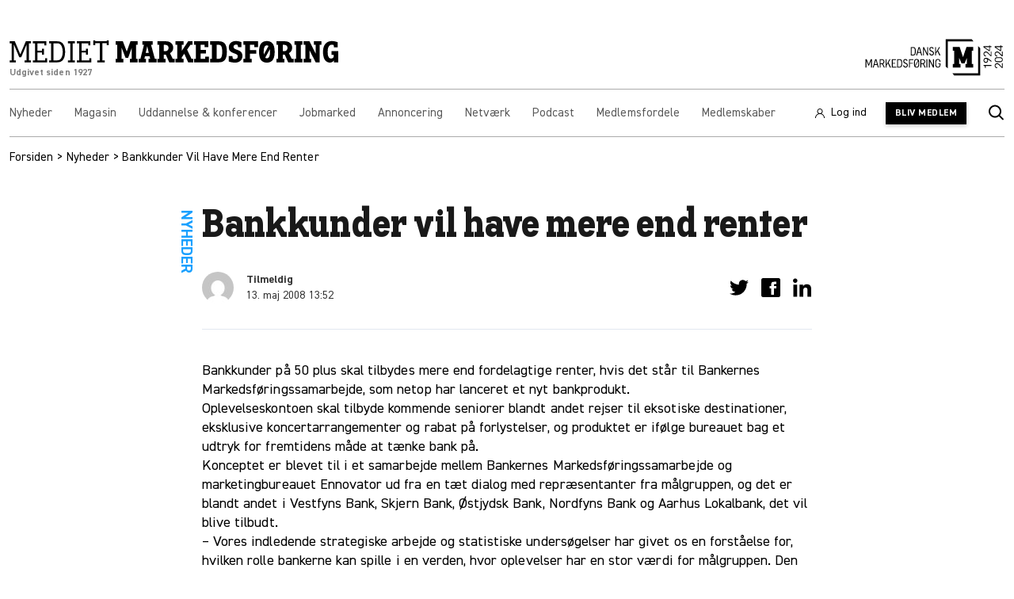

--- FILE ---
content_type: text/css
request_url: https://markedsforing.dk/app/themes/dm-theme/public/css/app.3ac7c6.css
body_size: 19271
content:
@import url(https://fonts.googleapis.com/css?family=Raleway:400,700&display=swap);*,:after,:before{border:0 solid;-webkit-box-sizing:border-box;box-sizing:border-box}:after,:before{--tw-content:""}:host,html{line-height:1.5;-webkit-text-size-adjust:100%;font-family:Raleway,sans-serif;-webkit-font-feature-settings:normal;font-feature-settings:normal;font-variation-settings:normal;-moz-tab-size:4;-o-tab-size:4;tab-size:4;-webkit-tap-highlight-color:transparent}body{line-height:inherit;margin:0}hr{border-top-width:1px;color:inherit;height:0}abbr:where([title]){-webkit-text-decoration:underline dotted;text-decoration:underline dotted}h1,h2,h3,h4,h5,h6{font-size:inherit;font-weight:inherit}a{color:inherit;text-decoration:inherit}b,strong{font-weight:bolder}code,kbd,pre,samp{font-family:Menlo,Monaco,Consolas,Liberation Mono,Courier New,monospace;-webkit-font-feature-settings:normal;font-feature-settings:normal;font-size:1em;font-variation-settings:normal}small{font-size:80%}sub,sup{font-size:75%;line-height:0;position:relative;vertical-align:baseline}sub{bottom:-.25em}sup{top:-.5em}table{border-collapse:collapse;border-color:inherit;text-indent:0}button,input,optgroup,select,textarea{color:inherit;font-family:inherit;-webkit-font-feature-settings:inherit;font-feature-settings:inherit;font-size:100%;font-variation-settings:inherit;font-weight:inherit;line-height:inherit;margin:0;padding:0}button,select{text-transform:none}[type=button],[type=reset],[type=submit],button{-webkit-appearance:button;background-color:transparent;background-image:none}:-moz-focusring{outline:auto}:-moz-ui-invalid{box-shadow:none}progress{vertical-align:baseline}::-webkit-inner-spin-button,::-webkit-outer-spin-button{height:auto}[type=search]{-webkit-appearance:textfield;outline-offset:-2px}::-webkit-search-decoration{-webkit-appearance:none}::-webkit-file-upload-button{-webkit-appearance:button;font:inherit}summary{display:list-item}blockquote,dd,dl,figure,h1,h2,h3,h4,h5,h6,hr,p,pre{margin:0}fieldset{margin:0}fieldset,legend{padding:0}menu,ol,ul{list-style:none;margin:0;padding:0}dialog{padding:0}textarea{resize:vertical}input::-webkit-input-placeholder,textarea::-webkit-input-placeholder{color:#9ca3af;opacity:1}input::-moz-placeholder,textarea::-moz-placeholder{color:#9ca3af;opacity:1}input:-ms-input-placeholder,textarea:-ms-input-placeholder{color:#9ca3af;opacity:1}input::-ms-input-placeholder,textarea::-ms-input-placeholder{color:#9ca3af;opacity:1}input::placeholder,textarea::placeholder{color:#9ca3af;opacity:1}[role=button],button{cursor:pointer}:disabled{cursor:default}audio,canvas,embed,iframe,img,object,svg,video{display:block;vertical-align:middle}img,video{height:auto;max-width:100%}[hidden]{display:none}*,:after,:before{--tw-border-spacing-x:0;--tw-border-spacing-y:0;--tw-translate-x:0;--tw-translate-y:0;--tw-rotate:0;--tw-skew-x:0;--tw-skew-y:0;--tw-scale-x:1;--tw-scale-y:1;--tw-pan-x: ;--tw-pan-y: ;--tw-pinch-zoom: ;--tw-scroll-snap-strictness:proximity;--tw-gradient-from-position: ;--tw-gradient-via-position: ;--tw-gradient-to-position: ;--tw-ordinal: ;--tw-slashed-zero: ;--tw-numeric-figure: ;--tw-numeric-spacing: ;--tw-numeric-fraction: ;--tw-ring-inset: ;--tw-ring-offset-width:0px;--tw-ring-offset-color:#fff;--tw-ring-color:rgba(59,130,246,.5);--tw-ring-offset-shadow:0 0 #0000;--tw-ring-shadow:0 0 #0000;--tw-shadow:0 0 #0000;--tw-shadow-colored:0 0 #0000;--tw-blur: ;--tw-brightness: ;--tw-contrast: ;--tw-grayscale: ;--tw-hue-rotate: ;--tw-invert: ;--tw-saturate: ;--tw-sepia: ;--tw-drop-shadow: ;--tw-backdrop-blur: ;--tw-backdrop-brightness: ;--tw-backdrop-contrast: ;--tw-backdrop-grayscale: ;--tw-backdrop-hue-rotate: ;--tw-backdrop-invert: ;--tw-backdrop-opacity: ;--tw-backdrop-saturate: ;--tw-backdrop-sepia: }::-ms-backdrop{--tw-border-spacing-x:0;--tw-border-spacing-y:0;--tw-translate-x:0;--tw-translate-y:0;--tw-rotate:0;--tw-skew-x:0;--tw-skew-y:0;--tw-scale-x:1;--tw-scale-y:1;--tw-pan-x: ;--tw-pan-y: ;--tw-pinch-zoom: ;--tw-scroll-snap-strictness:proximity;--tw-gradient-from-position: ;--tw-gradient-via-position: ;--tw-gradient-to-position: ;--tw-ordinal: ;--tw-slashed-zero: ;--tw-numeric-figure: ;--tw-numeric-spacing: ;--tw-numeric-fraction: ;--tw-ring-inset: ;--tw-ring-offset-width:0px;--tw-ring-offset-color:#fff;--tw-ring-color:rgba(59,130,246,.5);--tw-ring-offset-shadow:0 0 #0000;--tw-ring-shadow:0 0 #0000;--tw-shadow:0 0 #0000;--tw-shadow-colored:0 0 #0000;--tw-blur: ;--tw-brightness: ;--tw-contrast: ;--tw-grayscale: ;--tw-hue-rotate: ;--tw-invert: ;--tw-saturate: ;--tw-sepia: ;--tw-drop-shadow: ;--tw-backdrop-blur: ;--tw-backdrop-brightness: ;--tw-backdrop-contrast: ;--tw-backdrop-grayscale: ;--tw-backdrop-hue-rotate: ;--tw-backdrop-invert: ;--tw-backdrop-opacity: ;--tw-backdrop-saturate: ;--tw-backdrop-sepia: }::backdrop{--tw-border-spacing-x:0;--tw-border-spacing-y:0;--tw-translate-x:0;--tw-translate-y:0;--tw-rotate:0;--tw-skew-x:0;--tw-skew-y:0;--tw-scale-x:1;--tw-scale-y:1;--tw-pan-x: ;--tw-pan-y: ;--tw-pinch-zoom: ;--tw-scroll-snap-strictness:proximity;--tw-gradient-from-position: ;--tw-gradient-via-position: ;--tw-gradient-to-position: ;--tw-ordinal: ;--tw-slashed-zero: ;--tw-numeric-figure: ;--tw-numeric-spacing: ;--tw-numeric-fraction: ;--tw-ring-inset: ;--tw-ring-offset-width:0px;--tw-ring-offset-color:#fff;--tw-ring-color:rgba(59,130,246,.5);--tw-ring-offset-shadow:0 0 #0000;--tw-ring-shadow:0 0 #0000;--tw-shadow:0 0 #0000;--tw-shadow-colored:0 0 #0000;--tw-blur: ;--tw-brightness: ;--tw-contrast: ;--tw-grayscale: ;--tw-hue-rotate: ;--tw-invert: ;--tw-saturate: ;--tw-sepia: ;--tw-drop-shadow: ;--tw-backdrop-blur: ;--tw-backdrop-brightness: ;--tw-backdrop-contrast: ;--tw-backdrop-grayscale: ;--tw-backdrop-hue-rotate: ;--tw-backdrop-invert: ;--tw-backdrop-opacity: ;--tw-backdrop-saturate: ;--tw-backdrop-sepia: }.container{margin-left:auto;margin-right:auto;width:100%}@media (min-width:480px){.container{max-width:480px}}@media (min-width:640px){.container{max-width:640px}}@media (min-width:802px){.container{max-width:802px}}@media (min-width:962px){.container{max-width:962px}}@media (min-width:1112px){.container{max-width:1112px}}@media (min-width:1240px){.container{max-width:1240px}}@media (min-width:1440px){.container{max-width:1440px}}@font-face{font-family:"Academy Serif";font-style:normal;font-weight:700;src:local("Academy Serif Bold"),local("Academy-Serif--Bold"),url(/app/themes/dm-theme/public/fonts/academy-serif/AcademySerif-Bold.2cb592.woff2) format("woff2"),url(/app/themes/dm-theme/public/fonts/academy-serif/AcademySerif-Bold.52e5c1.woff) format("woff")}@font-face{font-family:DIN2014;font-style:normal;font-weight:300;src:local("DIN 2014 Light"),url(/app/themes/dm-theme/public/fonts/din-2014/DIN2014-Light.d86316.woff) format("woff")}@font-face{font-family:DIN2014;font-style:normal;font-weight:400;src:local("DIN 2014 Regular"),url(/app/themes/dm-theme/public/fonts/din-2014/DIN2014-Regular.d6f7dc.woff) format("woff")}@font-face{font-family:DIN2014;font-style:normal;font-weight:600;src:local("DIN 2014 DemiBold"),url(/app/themes/dm-theme/public/fonts/din-2014/DIN2014-DemiBold.ac77eb.woff) format("woff")}@font-face{font-family:DIN2014;font-style:normal;font-weight:700;src:local("DIN 2014 Bold"),url(/app/themes/dm-theme/public/fonts/din-2014/DIN2014-Bold.c5a653.woff) format("woff")}.js-focus-visible :focus,.js-focus-visible :focus:not(.focus-visible){outline:none}@-webkit-keyframes link-hover{0%{background-position:right 0 bottom 2px;background-size:100% 4px}50%{background-position:right 0 bottom 2px;background-size:0 4px}51%{background-position:left 0 bottom 2px;background-size:0 4px}to{background-position:left 0 bottom 2px;background-size:100% 4px}}@keyframes link-hover{0%{background-position:right 0 bottom 2px;background-size:100% 4px}50%{background-position:right 0 bottom 2px;background-size:0 4px}51%{background-position:left 0 bottom 2px;background-size:0 4px}to{background-position:left 0 bottom 2px;background-size:100% 4px}}@-webkit-keyframes loader-spin{0%{-webkit-transform:translate(-50%,-50%) rotate(0deg);transform:translate(-50%,-50%) rotate(0deg)}to{-webkit-transform:translate(-50%,-50%) rotate(1turn);transform:translate(-50%,-50%) rotate(1turn)}}@keyframes loader-spin{0%{-webkit-transform:translate(-50%,-50%) rotate(0deg);transform:translate(-50%,-50%) rotate(0deg)}to{-webkit-transform:translate(-50%,-50%) rotate(1turn);transform:translate(-50%,-50%) rotate(1turn)}}.js-search-form #hits{border-style:solid;border-top-width:1px;margin-top:.75rem;--tw-border-opacity:1;border-color:rgb(240 240 240/var(--tw-border-opacity));border-top-color:currentColor;font-size:.9375rem;padding-top:.25rem}@media (min-width:1240px){.js-search-form #hits{border-top-width:0;font-size:1rem;margin-top:.5rem}}.js-search-form .ais-Highlight-highlighted{--tw-bg-opacity:1;background-color:rgb(255 255 255/var(--tw-bg-opacity));font-weight:700;--tw-text-opacity:1;color:rgb(25 160 255/var(--tw-text-opacity))}body{cursor:auto;font-family:DIN2014,sans-serif;font-size:1.125rem;line-height:1.375;-webkit-font-smoothing:antialiased;-moz-osx-font-smoothing:grayscale}h1,h2,h3,h4,h5,h6{font-family:Academy Serif;line-height:1.25;margin-bottom:.5em;--tw-text-opacity:1;color:rgb(25 25 25/var(--tw-text-opacity))}h1{font-size:2rem;line-height:1.125}@media (min-width:802px){h1{font-size:3rem}h1.enlarge-at-xl{font-size:2rem}}@media (min-width:1112px){h1.enlarge-at-xl{font-size:3rem}}h2{font-size:1.375rem}h3{font-size:1.25rem}h4{font-size:1.125rem}@media (min-width:802px){.heading-serif{font-size:1.75rem}}ol,ul{list-style-type:none;margin:0;padding:0}a{text-decoration-line:none;-webkit-transition:.2s ease-out;transition:.2s ease-out}a.default:focus.focus-visible,a.default:hover{--tw-text-opacity:1;color:rgb(25 160 255/var(--tw-text-opacity))}.btn,main .gform_wrapper .gform_footer input:not([type=radio]):not([type=checkbox]):not([type=image]):not([type=file])[type=submit]{-webkit-appearance:none;-moz-appearance:none;appearance:none;cursor:pointer;display:inline-block;font-size:1rem;font-weight:700;letter-spacing:.0375em;line-height:1;min-width:200px;padding:1rem 2rem;text-align:center;--tw-text-opacity:1;color:rgb(255 255 255/var(--tw-text-opacity));--tw-shadow:0 2px 5px 0 rgba(0,0,0,.2);--tw-shadow-colored:0 2px 5px 0 var(--tw-shadow-color);-webkit-box-shadow:var(--tw-ring-offset-shadow,0 0 #0000),var(--tw-ring-shadow,0 0 #0000),var(--tw-shadow);box-shadow:var(--tw-ring-offset-shadow,0 0 #0000),var(--tw-ring-shadow,0 0 #0000),var(--tw-shadow);-webkit-transition:.2s ease-out;transition:.2s ease-out;will-change:color,background-color,box-shadow}main .btn,main .gform_wrapper .gform_footer input:not([type=radio]):not([type=checkbox]):not([type=image]):not([type=file])[type=submit]{width:100%}@media (min-width:480px){main .btn,main .gform_wrapper .gform_footer input:not([type=radio]):not([type=checkbox]):not([type=image]):not([type=file])[type=submit]{width:auto}}.btn:disabled,main .gform_wrapper .gform_footer input[type=submit]:disabled:not([type=radio]):not([type=checkbox]):not([type=image]):not([type=file]){cursor:not-allowed;--tw-shadow:0 0 #0000;--tw-shadow-colored:0 0 #0000;-webkit-box-shadow:var(--tw-ring-offset-shadow,0 0 #0000),var(--tw-ring-shadow,0 0 #0000),var(--tw-shadow);box-shadow:var(--tw-ring-offset-shadow,0 0 #0000),var(--tw-ring-shadow,0 0 #0000),var(--tw-shadow)}.btn.btn-white:not(:disabled),main .gform_wrapper .gform_footer input.btn-white[type=submit]:not(:disabled):not([type=radio]):not([type=checkbox]):not([type=image]):not([type=file]){--tw-bg-opacity:1;background-color:rgb(255 255 255/var(--tw-bg-opacity));--tw-text-opacity:1;color:rgb(25 25 25/var(--tw-text-opacity))}.btn.btn-white:not(:disabled):hover,main .gform_wrapper .gform_footer input.btn-white[type=submit]:not(:disabled):hover:not([type=radio]):not([type=checkbox]):not([type=image]):not([type=file]){--tw-bg-opacity:1;background-color:rgb(240 240 240/var(--tw-bg-opacity));--tw-shadow:0 6px 15px 0 rgba(0,0,0,.2);--tw-shadow-colored:0 6px 15px 0 var(--tw-shadow-color);-webkit-box-shadow:var(--tw-ring-offset-shadow,0 0 #0000),var(--tw-ring-shadow,0 0 #0000),var(--tw-shadow);box-shadow:var(--tw-ring-offset-shadow,0 0 #0000),var(--tw-ring-shadow,0 0 #0000),var(--tw-shadow);-webkit-transition:.3s ease;transition:.3s ease}.btn.btn-white:not(:disabled):focus.focus-visible,main .gform_wrapper .gform_footer input.btn-white[type=submit]:not(:disabled):focus.focus-visible:not([type=radio]):not([type=checkbox]):not([type=image]):not([type=file]){--tw-bg-opacity:1;background-color:rgb(240 240 240/var(--tw-bg-opacity));-webkit-box-shadow:0 0 0 3px #19a0ff;box-shadow:0 0 0 3px #19a0ff;-webkit-transition:.2s ease;transition:.2s ease}.btn.btn-grey:not(:disabled),main .gform_wrapper .gform_footer input.btn-grey[type=submit]:not(:disabled):not([type=radio]):not([type=checkbox]):not([type=image]):not([type=file]){--tw-bg-opacity:1;background-color:rgb(240 240 240/var(--tw-bg-opacity));--tw-text-opacity:1;color:rgb(25 25 25/var(--tw-text-opacity))}.btn.btn-grey:not(:disabled):hover,main .gform_wrapper .gform_footer input.btn-grey[type=submit]:not(:disabled):hover:not([type=radio]):not([type=checkbox]):not([type=image]):not([type=file]){--tw-bg-opacity:1;background-color:rgb(226 232 240/var(--tw-bg-opacity));--tw-shadow:0 6px 15px 0 rgba(0,0,0,.2);--tw-shadow-colored:0 6px 15px 0 var(--tw-shadow-color);-webkit-box-shadow:var(--tw-ring-offset-shadow,0 0 #0000),var(--tw-ring-shadow,0 0 #0000),var(--tw-shadow);box-shadow:var(--tw-ring-offset-shadow,0 0 #0000),var(--tw-ring-shadow,0 0 #0000),var(--tw-shadow);-webkit-transition:.3s ease;transition:.3s ease}.btn.btn-grey:not(:disabled):focus.focus-visible,main .gform_wrapper .gform_footer input.btn-grey[type=submit]:not(:disabled):focus.focus-visible:not([type=radio]):not([type=checkbox]):not([type=image]):not([type=file]){--tw-bg-opacity:1;background-color:rgb(226 232 240/var(--tw-bg-opacity));-webkit-box-shadow:0 0 0 3px #19a0ff;box-shadow:0 0 0 3px #19a0ff;-webkit-transition:.2s ease;transition:.2s ease}.btn.btn-primary,main .gform_wrapper .gform_footer input[type=submit]:not([type=radio]):not([type=checkbox]):not([type=image]):not([type=file]){--tw-bg-opacity:1;background-color:rgb(0 0 0/var(--tw-bg-opacity))}.btn.btn-primary:not(:disabled):hover,main .gform_wrapper .gform_footer input[type=submit]:not(:disabled):hover:not([type=radio]):not([type=checkbox]):not([type=image]):not([type=file]){--tw-bg-opacity:1;background-color:rgb(62 63 66/var(--tw-bg-opacity));--tw-shadow:0 6px 15px 0 rgba(0,0,0,.2);--tw-shadow-colored:0 6px 15px 0 var(--tw-shadow-color);-webkit-box-shadow:var(--tw-ring-offset-shadow,0 0 #0000),var(--tw-ring-shadow,0 0 #0000),var(--tw-shadow);box-shadow:var(--tw-ring-offset-shadow,0 0 #0000),var(--tw-ring-shadow,0 0 #0000),var(--tw-shadow);-webkit-transition:.3s ease;transition:.3s ease}.btn.btn-primary:not(:disabled):focus.focus-visible,main .gform_wrapper .gform_footer input[type=submit]:not(:disabled):focus.focus-visible:not([type=radio]):not([type=checkbox]):not([type=image]):not([type=file]){--tw-bg-opacity:1;background-color:rgb(62 63 66/var(--tw-bg-opacity));-webkit-box-shadow:0 0 0 3px #595959;box-shadow:0 0 0 3px #595959;-webkit-transition:.2s ease;transition:.2s ease}.btn.btn-secondary:not(:disabled),main .gform_wrapper .gform_footer input.btn-secondary[type=submit]:not(:disabled):not([type=radio]):not([type=checkbox]):not([type=image]):not([type=file]){--tw-bg-opacity:1;background-color:rgb(0 43 61/var(--tw-bg-opacity))}.btn.btn-secondary:not(:disabled):hover,main .gform_wrapper .gform_footer input.btn-secondary[type=submit]:not(:disabled):hover:not([type=radio]):not([type=checkbox]):not([type=image]):not([type=file]){--tw-bg-opacity:1;background-color:rgb(25 25 25/var(--tw-bg-opacity));--tw-shadow:0 6px 15px 0 rgba(0,0,0,.2);--tw-shadow-colored:0 6px 15px 0 var(--tw-shadow-color);-webkit-box-shadow:var(--tw-ring-offset-shadow,0 0 #0000),var(--tw-ring-shadow,0 0 #0000),var(--tw-shadow);box-shadow:var(--tw-ring-offset-shadow,0 0 #0000),var(--tw-ring-shadow,0 0 #0000),var(--tw-shadow);-webkit-transition:.3s ease;transition:.3s ease}.btn.btn-secondary:not(:disabled):focus.focus-visible,main .gform_wrapper .gform_footer input.btn-secondary[type=submit]:not(:disabled):focus.focus-visible:not([type=radio]):not([type=checkbox]):not([type=image]):not([type=file]){--tw-bg-opacity:1;background-color:rgb(25 25 25/var(--tw-bg-opacity));-webkit-box-shadow:0 0 0 3px #878787;box-shadow:0 0 0 3px #878787;-webkit-transition:.2s ease;transition:.2s ease}.btn.btn-dark-blue:not(:disabled),main .gform_wrapper .gform_footer input.btn-dark-blue[type=submit]:not(:disabled):not([type=radio]):not([type=checkbox]):not([type=image]):not([type=file]){--tw-bg-opacity:1;background-color:rgb(0 43 61/var(--tw-bg-opacity))}.btn.btn-dark-blue:not(:disabled):hover,main .gform_wrapper .gform_footer input.btn-dark-blue[type=submit]:not(:disabled):hover:not([type=radio]):not([type=checkbox]):not([type=image]):not([type=file]){--tw-bg-opacity:1;background-color:rgb(0 57 82/var(--tw-bg-opacity));--tw-shadow:0 6px 15px 0 rgba(0,0,0,.2);--tw-shadow-colored:0 6px 15px 0 var(--tw-shadow-color);-webkit-box-shadow:var(--tw-ring-offset-shadow,0 0 #0000),var(--tw-ring-shadow,0 0 #0000),var(--tw-shadow);box-shadow:var(--tw-ring-offset-shadow,0 0 #0000),var(--tw-ring-shadow,0 0 #0000),var(--tw-shadow);-webkit-transition:.3s ease;transition:.3s ease}.btn.btn-dark-blue:not(:disabled):focus.focus-visible,main .gform_wrapper .gform_footer input.btn-dark-blue[type=submit]:not(:disabled):focus.focus-visible:not([type=radio]):not([type=checkbox]):not([type=image]):not([type=file]){--tw-bg-opacity:1;background-color:rgb(0 57 82/var(--tw-bg-opacity));-webkit-box-shadow:0 0 0 3px #002b3d;box-shadow:0 0 0 3px #002b3d;-webkit-transition:.2s ease;transition:.2s ease}.btn.btn-green:not(:disabled),main .gform_wrapper .gform_footer input.btn-green[type=submit]:not(:disabled):not([type=radio]):not([type=checkbox]):not([type=image]):not([type=file]){--tw-bg-opacity:1;background-color:rgb(53 182 119/var(--tw-bg-opacity))}.btn.btn-green:not(:disabled):hover,main .gform_wrapper .gform_footer input.btn-green[type=submit]:not(:disabled):hover:not([type=radio]):not([type=checkbox]):not([type=image]):not([type=file]){--tw-bg-opacity:1;background-color:rgb(39 136 89/var(--tw-bg-opacity));--tw-shadow:0 6px 15px 0 rgba(0,0,0,.2);--tw-shadow-colored:0 6px 15px 0 var(--tw-shadow-color);-webkit-box-shadow:var(--tw-ring-offset-shadow,0 0 #0000),var(--tw-ring-shadow,0 0 #0000),var(--tw-shadow);box-shadow:var(--tw-ring-offset-shadow,0 0 #0000),var(--tw-ring-shadow,0 0 #0000),var(--tw-shadow);-webkit-transition:.3s ease;transition:.3s ease}.btn.btn-green:not(:disabled):focus.focus-visible,main .gform_wrapper .gform_footer input.btn-green[type=submit]:not(:disabled):focus.focus-visible:not([type=radio]):not([type=checkbox]):not([type=image]):not([type=file]){--tw-bg-opacity:1;background-color:rgb(39 136 89/var(--tw-bg-opacity));-webkit-box-shadow:0 0 0 3px #35b677;box-shadow:0 0 0 3px #35b677;-webkit-transition:.2s ease;transition:.2s ease}.btn.btn-red:not(:disabled),main .gform_wrapper .gform_footer input.btn-red[type=submit]:not(:disabled):not([type=radio]):not([type=checkbox]):not([type=image]):not([type=file]){--tw-bg-opacity:1;background-color:rgb(255 97 79/var(--tw-bg-opacity))}.btn.btn-red:not(:disabled):hover,main .gform_wrapper .gform_footer input.btn-red[type=submit]:not(:disabled):hover:not([type=radio]):not([type=checkbox]):not([type=image]):not([type=file]){--tw-bg-opacity:1;background-color:rgb(207 21 0/var(--tw-bg-opacity));--tw-shadow:0 6px 15px 0 rgba(0,0,0,.2);--tw-shadow-colored:0 6px 15px 0 var(--tw-shadow-color);-webkit-box-shadow:var(--tw-ring-offset-shadow,0 0 #0000),var(--tw-ring-shadow,0 0 #0000),var(--tw-shadow);box-shadow:var(--tw-ring-offset-shadow,0 0 #0000),var(--tw-ring-shadow,0 0 #0000),var(--tw-shadow);-webkit-transition:.3s ease;transition:.3s ease}.btn.btn-red:not(:disabled):focus.focus-visible,main .gform_wrapper .gform_footer input.btn-red[type=submit]:not(:disabled):focus.focus-visible:not([type=radio]):not([type=checkbox]):not([type=image]):not([type=file]){--tw-bg-opacity:1;background-color:rgb(207 21 0/var(--tw-bg-opacity));-webkit-box-shadow:0 0 0 3px #ff614f;box-shadow:0 0 0 3px #ff614f;-webkit-transition:.2s ease;transition:.2s ease}.btn.btn-circle,main .gform_wrapper .gform_footer input.btn-circle[type=submit]:not([type=radio]):not([type=checkbox]):not([type=image]):not([type=file]){border-radius:9999px}.btn.btn-circle:not(:disabled),main .gform_wrapper .gform_footer input.btn-circle[type=submit]:not(:disabled):not([type=radio]):not([type=checkbox]):not([type=image]):not([type=file]){height:3rem;min-width:0;padding:0;width:3rem}.btn.btn-circle:not(:disabled).has-border,main .gform_wrapper .gform_footer input.btn-circle[type=submit]:not(:disabled).has-border:not([type=radio]):not([type=checkbox]):not([type=image]):not([type=file]){border-style:solid;border-width:2px;--tw-border-opacity:1;border-color:rgb(89 89 89/var(--tw-border-opacity))}.btn.btn-circle:not(:disabled) svg,main .gform_wrapper .gform_footer input.btn-circle[type=submit]:not(:disabled):not([type=radio]):not([type=checkbox]):not([type=image]):not([type=file]) svg{height:auto;left:50%;position:absolute;top:50%;width:1.5rem}.btn.has-icon:not(:disabled):not(.btn-circle):not(.btn.btn-circle:not(:disabled) svg),.btn.has-icon:not(:disabled):not(.btn-circle):not(main .gform_wrapper .gform_footer input.btn-circle[type=submit]:not(:disabled):not([type=radio]):not([type=checkbox]):not([type=image]):not([type=file]) svg),main .gform_wrapper .gform_footer input.has-icon[type=submit]:not(:disabled):not(.btn-circle):not(.btn.btn-circle:not(:disabled) svg):not([type=radio]):not([type=checkbox]):not([type=image]):not([type=file]),main .gform_wrapper .gform_footer input.has-icon[type=submit]:not(:disabled):not(.btn-circle):not(main .gform_wrapper .gform_footer input.btn-circle[type=submit]:not(:disabled):not([type=radio]):not([type=checkbox]):not([type=image]):not([type=file]) svg):not([type=radio]):not([type=checkbox]):not([type=image]):not([type=file]){position:relative}.btn.btn-circle:not(:disabled) svg,main .gform_wrapper .gform_footer input.btn-circle[type=submit]:not(:disabled):not([type=radio]):not([type=checkbox]):not([type=image]):not([type=file]) svg{-webkit-transform:translate(-50%,-50%);transform:translate(-50%,-50%);fill:#191919}.btn.btn-circle:not(:disabled).btn-primary svg,.btn.btn-circle:not(:disabled).btn-secondary svg,main .gform_wrapper .gform_footer input.btn-circle[type=submit]:not(:disabled):not([type=radio]):not([type=checkbox]):not([type=image]):not([type=file]) svg{fill:#fff}.btn.btn-alt:not(:disabled),main .gform_wrapper .gform_footer input.btn-alt[type=submit]:not(:disabled):not([type=radio]):not([type=checkbox]):not([type=image]):not([type=file]){font-size:.875rem;min-width:0;padding:.75rem 1.5rem;text-transform:uppercase}.btn.is-w-full,main .gform_wrapper .gform_footer input.is-w-full[type=submit]:not([type=radio]):not([type=checkbox]):not([type=image]):not([type=file]){width:100%}.btn.has-icon:not(:disabled):not(.btn-circle),main .gform_wrapper .gform_footer input.has-icon[type=submit]:not(:disabled):not(.btn-circle):not([type=radio]):not([type=checkbox]):not([type=image]):not([type=file]){min-width:0;padding-right:3.5rem}.btn.has-icon:not(:disabled):not(.btn-circle):not(.absolute),main .gform_wrapper .gform_footer input.has-icon[type=submit]:not(:disabled):not(.btn-circle):not(.absolute):not([type=radio]):not([type=checkbox]):not([type=image]):not([type=file]){position:relative}.btn.has-icon:not(:disabled):not(.btn-circle) svg,main .gform_wrapper .gform_footer input.has-icon[type=submit]:not(:disabled):not(.btn-circle):not([type=radio]):not([type=checkbox]):not([type=image]):not([type=file]) svg{height:auto;position:absolute;width:1.5rem}.btn.has-icon:not(:disabled):not(.btn-circle):not(.btn.has-icon:not(:disabled):not(.btn-circle) svg),.btn.has-icon:not(:disabled):not(.btn-circle):not(main .gform_wrapper .gform_footer input.has-icon[type=submit]:not(:disabled):not(.btn-circle):not([type=radio]):not([type=checkbox]):not([type=image]):not([type=file]) svg),main .gform_wrapper .gform_footer input.has-icon[type=submit]:not(:disabled):not(.btn-circle):not(.btn.has-icon:not(:disabled):not(.btn-circle) svg):not([type=radio]):not([type=checkbox]):not([type=image]):not([type=file]),main .gform_wrapper .gform_footer input.has-icon[type=submit]:not(:disabled):not(.btn-circle):not(main .gform_wrapper .gform_footer input.has-icon[type=submit]:not(:disabled):not(.btn-circle):not([type=radio]):not([type=checkbox]):not([type=image]):not([type=file]) svg):not([type=radio]):not([type=checkbox]):not([type=image]):not([type=file]){position:relative}.btn.has-icon:not(:disabled):not(.btn-circle) svg,main .gform_wrapper .gform_footer input.has-icon[type=submit]:not(:disabled):not(.btn-circle):not([type=radio]):not([type=checkbox]):not([type=image]):not([type=file]) svg{right:1.25rem;top:50%;-webkit-transform:translateY(-50%);transform:translateY(-50%);fill:#fff;-webkit-transition:-webkit-transform .3s cubic-bezier(.55,.35,.55,1.4);transition:-webkit-transform .3s cubic-bezier(.55,.35,.55,1.4);transition:transform .3s cubic-bezier(.55,.35,.55,1.4);transition:transform .3s cubic-bezier(.55,.35,.55,1.4),-webkit-transform .3s cubic-bezier(.55,.35,.55,1.4)}.btn.has-icon:not(:disabled):not(.btn-circle):hover svg,main .gform_wrapper .gform_footer input.has-icon[type=submit]:not(:disabled):not(.btn-circle):hover:not([type=radio]):not([type=checkbox]):not([type=image]):not([type=file]) svg{-webkit-transform:translate(4px,-50%);transform:translate(4px,-50%)}.btn.has-loader,main .gform_wrapper .gform_footer input.has-loader[type=submit]:not([type=radio]):not([type=checkbox]):not([type=image]):not([type=file]){overflow:hidden;position:relative}.btn.has-loader:before,main .gform_wrapper .gform_footer input.has-loader[type=submit]:not([type=radio]):not([type=checkbox]):not([type=image]):not([type=file]):before{height:100%;left:0;position:absolute;top:0;width:100%}.btn.has-icon:not(:disabled):not(.btn-circle):not(.btn.has-loader):before,.btn.has-icon:not(:disabled):not(.btn-circle):not(main .gform_wrapper .gform_footer input.has-loader[type=submit]:not([type=radio]):not([type=checkbox]):not([type=image]):not([type=file])):before,main .gform_wrapper .gform_footer input.has-icon[type=submit]:not(:disabled):not(.btn-circle):not(.btn.has-loader):not([type=radio]):not([type=checkbox]):not([type=image]):not([type=file]):before,main .gform_wrapper .gform_footer input.has-icon[type=submit]:not(:disabled):not(.btn-circle):not(main .gform_wrapper .gform_footer input.has-loader[type=submit]:not([type=radio]):not([type=checkbox]):not([type=image]):not([type=file])):not([type=radio]):not([type=checkbox]):not([type=image]):not([type=file]):before{position:relative}.btn.has-loader:before,main .gform_wrapper .gform_footer input.has-loader[type=submit]:not([type=radio]):not([type=checkbox]):not([type=image]):not([type=file]):before{content:"";-webkit-transform:translateX(-100%);transform:translateX(-100%);-webkit-transition:.3s ease-in-out;transition:.3s ease-in-out;will-change:transform}.btn.has-loader:after,main .gform_wrapper .gform_footer input.has-loader[type=submit]:not([type=radio]):not([type=checkbox]):not([type=image]):not([type=file]):after{opacity:0;position:absolute}.btn.has-icon:not(:disabled):not(.btn-circle):not(.btn.has-loader):after,.btn.has-icon:not(:disabled):not(.btn-circle):not(main .gform_wrapper .gform_footer input.has-loader[type=submit]:not([type=radio]):not([type=checkbox]):not([type=image]):not([type=file])):after,main .gform_wrapper .gform_footer input.has-icon[type=submit]:not(:disabled):not(.btn-circle):not(.btn.has-loader):not([type=radio]):not([type=checkbox]):not([type=image]):not([type=file]):after,main .gform_wrapper .gform_footer input.has-icon[type=submit]:not(:disabled):not(.btn-circle):not(main .gform_wrapper .gform_footer input.has-loader[type=submit]:not([type=radio]):not([type=checkbox]):not([type=image]):not([type=file])):not([type=radio]):not([type=checkbox]):not([type=image]):not([type=file]):after{position:relative}.btn.has-loader:after,main .gform_wrapper .gform_footer input.has-loader[type=submit]:not([type=radio]):not([type=checkbox]):not([type=image]):not([type=file]):after{content:"";left:50%;top:50%;-webkit-transform:translate(-50%,-50%);transform:translate(-50%,-50%);-webkit-transition:.3s ease-out;transition:.3s ease-out;will-change:opacity}.btn.has-loader.is-loading,main .gform_wrapper .gform_footer input.has-loader.is-loading[type=submit]:not([type=radio]):not([type=checkbox]):not([type=image]):not([type=file]){color:transparent;pointer-events:none}.btn.has-loader.is-loading:before,main .gform_wrapper .gform_footer input.has-loader.is-loading[type=submit]:not([type=radio]):not([type=checkbox]):not([type=image]):not([type=file]):before{-webkit-transform:translateX(0);transform:translateX(0)}.btn.has-loader.is-loading:after,main .gform_wrapper .gform_footer input.has-loader.is-loading[type=submit]:not([type=radio]):not([type=checkbox]):not([type=image]):not([type=file]):after{-webkit-animation:loader-spin 1s linear infinite;animation:loader-spin 1s linear infinite;border:4px solid #fff;border-radius:9999px;border-top-color:#a0aec0;height:26px;opacity:1;width:26px}form:not(.search-form):not(.newsletter-form) input[type=date],form:not(.search-form):not(.newsletter-form) input[type=email],form:not(.search-form):not(.newsletter-form) input[type=number],form:not(.search-form):not(.newsletter-form) input[type=password],form:not(.search-form):not(.newsletter-form) input[type=text]{-webkit-appearance:none;-moz-appearance:none;appearance:none;border-radius:9999px;display:inline-block;max-width:600px;width:100%;--tw-bg-opacity:1;background-color:rgb(255 255 255/var(--tw-bg-opacity));font-size:.875rem;line-height:1;padding:1rem 2rem;--tw-shadow:0 5px 10px 0 rgba(0,0,0,.2);--tw-shadow-colored:0 5px 10px 0 var(--tw-shadow-color);-webkit-box-shadow:var(--tw-ring-offset-shadow,0 0 #0000),var(--tw-ring-shadow,0 0 #0000),var(--tw-shadow);box-shadow:var(--tw-ring-offset-shadow,0 0 #0000),var(--tw-ring-shadow,0 0 #0000),var(--tw-shadow)}form:not(.search-form):not(.newsletter-form) input[type=checkbox]{opacity:0;position:absolute}.btn.has-icon:not(:disabled):not(.btn-circle):not(form:not(.search-form):not(.newsletter-form) input[type=checkbox]),main .gform_wrapper .gform_footer input.has-icon[type=submit]:not(:disabled):not(.btn-circle):not(form:not(.search-form):not(.newsletter-form) input[type=checkbox]):not([type=radio]):not([type=checkbox]):not([type=image]):not([type=file]){position:relative}form:not(.search-form):not(.newsletter-form) input[type=checkbox]+label{cursor:pointer;display:-webkit-box;display:-ms-flexbox;display:flex;-webkit-user-select:none;-moz-user-select:none;-ms-user-select:none;user-select:none;-webkit-box-align:start;-ms-flex-align:start;align-items:flex-start;font-size:.75rem;line-height:1rem}form:not(.search-form):not(.newsletter-form) input[type=checkbox]+label:before{display:inline-block;height:1rem;margin-right:.5rem;width:1rem;-webkit-box-flex:0;border:1px solid;-ms-flex:none;flex:none;--tw-border-opacity:1;border-color:rgb(25 25 25/var(--tw-border-opacity));content:""}form:not(.search-form):not(.newsletter-form) input[type=checkbox]:checked+label:before{content:"✓";font-size:1rem;text-align:center}form:not(.search-form):not(.newsletter-form) input[type=checkbox]:focus.focus-visible+label:before{-webkit-box-shadow:0 0 0 3px #19a0ff;box-shadow:0 0 0 3px #19a0ff;-webkit-transition:.2s ease;transition:.2s ease}form:not(.search-form):not(.newsletter-form) input[type=radio]{opacity:0;position:absolute}.btn.has-icon:not(:disabled):not(.btn-circle):not(form:not(.search-form):not(.newsletter-form) input[type=radio]),main .gform_wrapper .gform_footer input.has-icon[type=submit]:not(:disabled):not(.btn-circle):not(form:not(.search-form):not(.newsletter-form) input[type=radio]):not([type=radio]):not([type=checkbox]):not([type=image]):not([type=file]){position:relative}form:not(.search-form):not(.newsletter-form) input[type=radio]+label{cursor:pointer;display:-webkit-box;display:-ms-flexbox;display:flex;-webkit-user-select:none;-moz-user-select:none;-ms-user-select:none;user-select:none;-webkit-box-align:start;-ms-flex-align:start;align-items:flex-start;font-size:.75rem;line-height:1rem}form:not(.search-form):not(.newsletter-form) input[type=radio]+label:before{display:inline-block;height:1rem;margin-right:.5rem;width:1rem;-webkit-box-flex:0;border:1px solid;border-radius:9999px;-ms-flex:none;flex:none;--tw-border-opacity:1;border-color:rgb(25 25 25/var(--tw-border-opacity));content:""}form:not(.search-form):not(.newsletter-form) input[type=radio]:checked+label:before{border-width:.25rem}form:not(.search-form):not(.newsletter-form) input[type=radio]:focus.focus-visible+label:before{-webkit-box-shadow:0 0 0 3px #19a0ff;box-shadow:0 0 0 3px #19a0ff;-webkit-transition:.2s ease;transition:.2s ease}form:not(.search-form):not(.newsletter-form) input[type=radio].radio-lg+label:before{height:1.5rem;margin-right:1rem;width:1.5rem}form:not(.search-form):not(.newsletter-form) input[type=radio].radio-lg:checked+label:before{border-width:.375rem}form:not(.search-form):not(.newsletter-form) input[type=radio].radio-middle+label{-webkit-box-align:center;-ms-flex-align:center;align-items:center}form:not(.search-form):not(.newsletter-form) .error-label{display:none;font-size:.75rem;margin-top:.25rem;--tw-text-opacity:1;color:rgb(229 62 62/var(--tw-text-opacity))}form:not(.search-form):not(.newsletter-form).has-submitted input.is-invalid[type=date],form:not(.search-form):not(.newsletter-form).has-submitted input.is-invalid[type=email],form:not(.search-form):not(.newsletter-form).has-submitted input.is-invalid[type=number],form:not(.search-form):not(.newsletter-form).has-submitted input.is-invalid[type=password],form:not(.search-form):not(.newsletter-form).has-submitted input.is-invalid[type=text]{-webkit-box-shadow:0 0 0 2px #e53e3e;box-shadow:0 0 0 2px #e53e3e}form:not(.search-form):not(.newsletter-form).has-submitted input.is-invalid[type=date]~.error-label,form:not(.search-form):not(.newsletter-form).has-submitted input.is-invalid[type=email]~.error-label,form:not(.search-form):not(.newsletter-form).has-submitted input.is-invalid[type=number]~.error-label,form:not(.search-form):not(.newsletter-form).has-submitted input.is-invalid[type=password]~.error-label,form:not(.search-form):not(.newsletter-form).has-submitted input.is-invalid[type=text]~.error-label{display:block;margin-top:6px}form:not(.search-form):not(.newsletter-form).has-submitted input.is-invalid[type=checkbox]+label:before{border-width:1px;--tw-border-opacity:1;border-color:currentColor;--tw-text-opacity:1;color:rgb(229 62 62/var(--tw-text-opacity))}form:not(.search-form):not(.newsletter-form).has-submitted input.is-invalid[type=checkbox]~.error-label{display:block}img{width:100%}.acf-block--fact-box ul,.core-block--list ul,.wysiwyg ul{list-style-type:none}.acf-block--fact-box ul li,.core-block--list ul li,.wysiwyg ul li{position:relative}.acf-block--fact-box ul li:before,.core-block--list ul li:before,.wysiwyg ul li:before{margin-left:-1.5rem;position:absolute;top:0}.btn.has-icon:not(:disabled):not(.btn-circle):not(.acf-block--fact-box ul li):before,.btn.has-icon:not(:disabled):not(.btn-circle):not(.core-block--list ul li):before,.btn.has-icon:not(:disabled):not(.btn-circle):not(.wysiwyg ul li):before,main .gform_wrapper .gform_footer input.has-icon[type=submit]:not(:disabled):not(.btn-circle):not(.acf-block--fact-box ul li):not([type=radio]):not([type=checkbox]):not([type=image]):not([type=file]):before,main .gform_wrapper .gform_footer input.has-icon[type=submit]:not(:disabled):not(.btn-circle):not(.core-block--list ul li):not([type=radio]):not([type=checkbox]):not([type=image]):not([type=file]):before,main .gform_wrapper .gform_footer input.has-icon[type=submit]:not(:disabled):not(.btn-circle):not(.wysiwyg ul li):not([type=radio]):not([type=checkbox]):not([type=image]):not([type=file]):before{position:relative}.acf-block--fact-box ul li:before,.core-block--list ul li:before,.wysiwyg ul li:before{content:"•";-webkit-transform:scale(1.25);transform:scale(1.25)}@media (min-width:640px){.acf-block--fact-box ul li:before,.core-block--list ul li:before,.wysiwyg ul li:before{margin-left:-1.75rem}}.acf-block--fact-box ol,.core-block--list ol,.wysiwyg ol{list-style-type:decimal}.acf-block--fact-box ol,.acf-block--fact-box ul,.core-block--list ol,.core-block--list ul,.wysiwyg ol,.wysiwyg ul{margin-bottom:1em;padding-left:2rem}@media (min-width:640px){.acf-block--fact-box ol,.acf-block--fact-box ul,.core-block--list ol,.core-block--list ul,.wysiwyg ol,.wysiwyg ul{padding-left:2.75rem}}.acf-block--fact-box ol li,.acf-block--fact-box ul li,.core-block--list ol li,.core-block--list ul li,.wysiwyg ol li,.wysiwyg ul li{margin-bottom:.5em;padding-left:.5rem}@media (min-width:640px){.acf-block--fact-box ol li,.acf-block--fact-box ul li,.core-block--list ol li,.core-block--list ul li,.wysiwyg ol li,.wysiwyg ul li{padding-left:.75rem}}.acf-block--fact-box ol li:last-child,.acf-block--fact-box ul li:last-child,.core-block--list ol li:last-child,.core-block--list ul li:last-child,.wysiwyg ol li:last-child,.wysiwyg ul li:last-child{margin-bottom:0}.wysiwyg-ul ul{font-size:1rem;line-height:1.375;list-style-type:disc;padding-left:1.25rem}.wysiwyg-ul ul li{margin-bottom:.25rem;padding-left:0}.wysiwyg-ul ul li:before{display:none}.accordion-item a:not(.wp-block-button__link),.common-link a:not(.wp-block-button__link),.core-block--list a:not(.wp-block-button__link),.core-block--paragraph a:not(.wp-block-button__link),.gfield_checkbox a:not(.wp-block-button__link){background-image:-webkit-gradient(linear,left top,right top,from(#19a0ff),to(#19a0ff));background-image:linear-gradient(90deg,#19a0ff 0,#19a0ff);background-position:left 0 bottom 2px;background-repeat:no-repeat;background-size:100% 4px;font-weight:700}.accordion-item a:not(.wp-block-button__link):hover,.common-link a:not(.wp-block-button__link):hover,.core-block--list a:not(.wp-block-button__link):hover,.core-block--paragraph a:not(.wp-block-button__link):hover,.gfield_checkbox a:not(.wp-block-button__link):hover{-webkit-animation:link-hover .8s cubic-bezier(.555,.205,.295,.975);animation:link-hover .8s cubic-bezier(.555,.205,.295,.975)}.accordion-item a:not(.wp-block-button__link):focus.focus-visible,.common-link a:not(.wp-block-button__link):focus.focus-visible,.core-block--list a:not(.wp-block-button__link):focus.focus-visible,.core-block--paragraph a:not(.wp-block-button__link):focus.focus-visible,.gfield_checkbox a:not(.wp-block-button__link):focus.focus-visible{background-position:left 0 bottom 0;background-size:100% 100%}main .gform_wrapper{margin-bottom:0;margin-top:0}main .gform_wrapper .gform_body .gform_fields .gfield{padding-right:0}main .gform_wrapper .gform_body .gform_fields .gfield:first-child,main .gform_wrapper .gform_body .gform_fields .gfield:first-child.hidden_label .ginput_container{margin-top:0}main .gform_wrapper .gform_body .gform_fields .gfield.gsection{margin-bottom:1.5rem;margin-right:0;--tw-border-opacity:1;border-color:rgb(219 222 231/var(--tw-border-opacity));padding-bottom:.25rem;padding-top:1rem}main .gform_wrapper .gform_body .gform_fields .gfield label.gfield_label{font-size:1rem}main .gform_wrapper .gform_body .gform_fields .gfield label.gfield_label .gfield_required{--tw-text-opacity:1;color:rgb(25 25 25/var(--tw-text-opacity))}main .gform_wrapper .gform_body .gform_fields .gfield input:not([type=radio]):not([type=checkbox]):not([type=submit]):not([type=button]):not([type=image]):not([type=file]),main .gform_wrapper .gform_body .gform_fields .gfield select{border-color:currentColor;border-radius:0;border-width:1px;-webkit-box-sizing:border-box;box-sizing:border-box;height:3rem;margin-top:0;width:100%;--tw-border-opacity:1;border-color:rgb(219 222 231/var(--tw-border-opacity));font-size:1rem;line-height:1.5;padding:.5rem 1rem;--tw-shadow:0 0 #0000;--tw-shadow-colored:0 0 #0000;-webkit-box-shadow:var(--tw-ring-offset-shadow,0 0 #0000),var(--tw-ring-shadow,0 0 #0000),var(--tw-shadow);box-shadow:var(--tw-ring-offset-shadow,0 0 #0000),var(--tw-ring-shadow,0 0 #0000),var(--tw-shadow)}main .gform_wrapper .gform_body .gform_fields .gfield input:not([type=radio]):not([type=checkbox]):not([type=submit]):not([type=button]):not([type=image]):not([type=file])::-webkit-input-placeholder,main .gform_wrapper .gform_body .gform_fields .gfield select::-webkit-input-placeholder{--tw-text-opacity:1;color:rgb(25 25 25/var(--tw-text-opacity))}main .gform_wrapper .gform_body .gform_fields .gfield input:not([type=radio]):not([type=checkbox]):not([type=submit]):not([type=button]):not([type=image]):not([type=file])::-moz-placeholder,main .gform_wrapper .gform_body .gform_fields .gfield select::-moz-placeholder{--tw-text-opacity:1;color:rgb(25 25 25/var(--tw-text-opacity))}main .gform_wrapper .gform_body .gform_fields .gfield input:not([type=radio]):not([type=checkbox]):not([type=submit]):not([type=button]):not([type=image]):not([type=file]):-ms-input-placeholder,main .gform_wrapper .gform_body .gform_fields .gfield select:-ms-input-placeholder{--tw-text-opacity:1;color:rgb(25 25 25/var(--tw-text-opacity))}main .gform_wrapper .gform_body .gform_fields .gfield input:not([type=radio]):not([type=checkbox]):not([type=submit]):not([type=button]):not([type=image]):not([type=file])::-ms-input-placeholder,main .gform_wrapper .gform_body .gform_fields .gfield select::-ms-input-placeholder{--tw-text-opacity:1;color:rgb(25 25 25/var(--tw-text-opacity))}main .gform_wrapper .gform_body .gform_fields .gfield input:not([type=radio]):not([type=checkbox]):not([type=submit]):not([type=button]):not([type=image]):not([type=file])::placeholder,main .gform_wrapper .gform_body .gform_fields .gfield select::placeholder{--tw-text-opacity:1;color:rgb(25 25 25/var(--tw-text-opacity))}main .gform_wrapper .gform_body .gform_fields .gfield textarea{border-color:currentColor;border-width:1px;display:block;--tw-border-opacity:1;border-color:rgb(219 222 231/var(--tw-border-opacity));font-size:1rem;padding:.75rem 1rem}main .gform_wrapper .gform_body .gform_fields .gfield textarea::-webkit-input-placeholder{--tw-text-opacity:1;color:rgb(25 25 25/var(--tw-text-opacity))}main .gform_wrapper .gform_body .gform_fields .gfield textarea::-moz-placeholder{--tw-text-opacity:1;color:rgb(25 25 25/var(--tw-text-opacity))}main .gform_wrapper .gform_body .gform_fields .gfield textarea:-ms-input-placeholder{--tw-text-opacity:1;color:rgb(25 25 25/var(--tw-text-opacity))}main .gform_wrapper .gform_body .gform_fields .gfield textarea::-ms-input-placeholder{--tw-text-opacity:1;color:rgb(25 25 25/var(--tw-text-opacity))}main .gform_wrapper .gform_body .gform_fields .gfield textarea::placeholder{--tw-text-opacity:1;color:rgb(25 25 25/var(--tw-text-opacity))}main .gform_wrapper .gform_body .gform_fields .gfield .ginput_container_select{position:relative}main .gform_wrapper .gform_body .gform_fields .gfield .ginput_container_select:after{pointer-events:none;position:absolute;right:1rem;top:50%;--tw-translate-y:-50%;font-size:.5rem;-webkit-transform:translate(var(--tw-translate-x),var(--tw-translate-y)) rotate(var(--tw-rotate)) skewX(var(--tw-skew-x)) skewY(var(--tw-skew-y)) scaleX(var(--tw-scale-x)) scaleY(var(--tw-scale-y));transform:translate(var(--tw-translate-x),var(--tw-translate-y)) rotate(var(--tw-rotate)) skewX(var(--tw-skew-x)) skewY(var(--tw-skew-y)) scaleX(var(--tw-scale-x)) scaleY(var(--tw-scale-y))}.btn.has-icon:not(:disabled):not(.btn-circle):not(main .gform_wrapper .gform_body .gform_fields .gfield .ginput_container_select):after,main .gform_wrapper .gform_footer input.has-icon[type=submit]:not(:disabled):not(.btn-circle):not(main .gform_wrapper .gform_body .gform_fields .gfield .ginput_container_select):not([type=radio]):not([type=checkbox]):not([type=image]):not([type=file]):after{position:relative}main .gform_wrapper .gform_body .gform_fields .gfield .ginput_container_select:after{content:"▼"}main .gform_wrapper .gform_body .gform_fields .gfield .ginput_container_checkbox{margin-bottom:1.5rem;margin-top:.5rem}main .gform_wrapper .gform_body .gform_fields .gfield .ginput_container_checkbox .gfield_checkbox{width:100%}main .gform_wrapper .gform_body .gform_fields .gfield .ginput_container_checkbox .gfield_checkbox li{overflow:visible}main .gform_wrapper .gform_body .gform_fields .gfield .ginput_container_checkbox .gfield_checkbox li input[type=checkbox]+label{font-size:.75rem;line-height:18px;max-width:none;padding-left:1.5rem;position:relative}main .gform_wrapper .gform_body .gform_fields .gfield .ginput_container_checkbox .gfield_checkbox li input[type=checkbox]+label:before{left:0;line-height:1rem;position:absolute}.btn.has-icon:not(:disabled):not(.btn-circle):not(main .gform_wrapper .gform_body .gform_fields .gfield .ginput_container_checkbox .gfield_checkbox li input[type=checkbox]+label):before,main .gform_wrapper .gform_footer input.has-icon[type=submit]:not(:disabled):not(.btn-circle):not(main .gform_wrapper .gform_body .gform_fields .gfield .ginput_container_checkbox .gfield_checkbox li input[type=checkbox]+label):not([type=radio]):not([type=checkbox]):not([type=image]):not([type=file]):before{position:relative}main .gform_wrapper .gform_body .gform_fields .gfield .ginput_container_checkbox .gfield_checkbox li input[type=checkbox]:checked+label{font-weight:400}main .gform_wrapper .gform_body .gform_fields .gfield.gfield-file-upload{border-color:currentColor;border-width:1px;--tw-border-opacity:1;border-color:rgb(219 222 231/var(--tw-border-opacity));--tw-bg-opacity:1;background-color:rgb(255 255 255/var(--tw-bg-opacity));padding:.75rem 1rem 1rem}main .gform_wrapper .gform_body .gform_fields .gfield.gfield-file-upload .gfield_label{font-size:1rem;--tw-text-opacity:1;color:rgb(25 25 25/var(--tw-text-opacity))}main .gform_wrapper .gform_body .gform_fields .gfield.gfield-file-upload input[type=file]{font-size:1rem;width:100%;--tw-text-opacity:1;color:rgb(25 25 25/var(--tw-text-opacity))}main .gform_wrapper .gform_footer{font-size:1rem;margin-top:1.5rem;padding-bottom:1.25rem;padding-top:0}main .gform_wrapper .gform_footer input:not([type=radio]):not([type=checkbox]):not([type=image]):not([type=file])[type=submit]{min-width:0;padding:.75rem 1.5rem}main .gform_wrapper .gform_footer .gform_ajax_spinner{display:block;height:1rem;margin-left:auto;margin-right:auto;padding-left:0;width:1rem}.acf-block--form .gform_wrapper .gform_footer{padding-bottom:0}.acf-block--form .gform_wrapper .gform_footer input[type=submit]{margin-bottom:0}.ui-datepicker .ui-datepicker-title .ui-datepicker-month,.ui-datepicker .ui-datepicker-title .ui-datepicker-year{--tw-text-opacity:1;color:rgb(25 25 25/var(--tw-text-opacity))}.layout-page{padding-top:60px}@media (min-width:640px){.layout-page{padding-top:100px}}@media (min-width:802px){.layout-page{padding-top:0}}.headroom{-webkit-transition:-webkit-transform .2s linear;transition:-webkit-transform .2s linear;transition:transform .2s linear;transition:transform .2s linear,-webkit-transform .2s linear;will-change:transform}.headroom--pinned{-webkit-transform:translateY(0);transform:translateY(0)}.headroom--unpinned{-webkit-transform:translateY(-100%);transform:translateY(-100%)}#adsm-skin-container{z-index:9}.adsm-wallpaper{pointer-events:none;z-index:9}.adsm-wallpaper .adsm-wallpaper-l,.adsm-wallpaper .adsm-wallpaper-r{pointer-events:auto}.scrollmagic-pin-spacer{pointer-events:none}.post-header{position:relative;z-index:6}.post-content{pointer-events:none;position:relative;z-index:7}.inner{-webkit-box-sizing:content-box;box-sizing:content-box;margin-left:auto;margin-right:auto;padding-left:1rem;padding-right:1rem;pointer-events:auto}@media (min-width:480px){.inner{padding-left:2rem;padding-right:2rem}}@media (min-width:640px){.inner{padding-left:1.25rem;padding-right:1.25rem}}.inner--xsmall{max-width:20rem}.inner--small{max-width:34.375rem}.inner--medium{max-width:48.125rem}.inner--large{max-width:58.125rem}.inner--xlarge{max-width:67.5rem}.inner--2xlarge{max-width:77.5rem}.inner--3xlarge{max-width:90rem}.inner--skin-banner{max-width:1002px}.paginator{font-size:1rem;margin-top:2rem;width:100%;--tw-text-opacity:1;color:rgb(0 43 61/var(--tw-text-opacity))}.paginator__list{display:-webkit-box;display:-ms-flexbox;display:flex;-webkit-box-pack:center;-ms-flex-pack:center;justify-content:center}.paginator__item{-webkit-box-flex:0;-ms-flex:none;flex:none}.paginator__item-link{border-radius:9999px;display:block;height:2.25rem;margin:.25rem;width:2.25rem;--tw-bg-opacity:1;-webkit-backface-visibility:hidden;backface-visibility:hidden;background-color:rgb(240 240 240/var(--tw-bg-opacity));font-weight:700;line-height:2.25rem;text-align:center}.paginator__item-link:hover{--tw-bg-opacity:1;background-color:rgb(226 232 240/var(--tw-bg-opacity))}.paginator__item-link:focus.focus-visible{-webkit-box-shadow:0 0 0 3px #002b3d;box-shadow:0 0 0 3px #002b3d;-webkit-transition:none;transition:none}.paginator__item-link--direction{display:none}@media (min-width:480px){.paginator__item-link--direction{display:block}}.paginator__item-link--direction .icon-left:before{content:"<"}.paginator__item-link--direction .icon-right:before{content:">"}.paginator__item--active .paginator__item-link{-webkit-user-select:none;-moz-user-select:none;-ms-user-select:none;user-select:none;--tw-bg-opacity:1;background-color:rgb(0 43 61/var(--tw-bg-opacity));--tw-text-opacity:1;color:rgb(255 255 255/var(--tw-text-opacity))}.core-block--heading h2,.core-block--heading h3,.core-block--heading h4,.core-block--heading h5,.core-block--heading h6,.wysiwyg h2,.wysiwyg h3,.wysiwyg h4,.wysiwyg h5,.wysiwyg h6{margin-top:2em}.core-block--paragraph p,.wysiwyg p{margin-bottom:1em}.core-block--paragraph p.has-drop-cap:not(:focus):first-letter,.wysiwyg p.has-drop-cap:not(:focus):first-letter{font-size:3.5em;font-weight:700;line-height:.761904;margin:0;padding-right:.1em}.core-block--paragraph p.has-drop-cap:not(:focus):after,.wysiwyg p.has-drop-cap:not(:focus):after{display:none}.core-block--table{margin-bottom:2rem;margin-top:2rem}.core-block--table table{border-color:currentcolor;border-style:solid;border-width:1px 0 0 1px;--tw-border-opacity:1;border-color:rgb(217 217 217/var(--tw-border-opacity));font-size:1rem}.core-block--table table td{border-color:currentcolor;border-style:solid;border-width:0 1px 1px 0;--tw-border-opacity:1;border-color:rgb(217 217 217/var(--tw-border-opacity));padding:.5rem}.acf-block--fact-box p{margin-bottom:1em;margin-top:1em}.acf-block--fact-box p:last-child{margin-bottom:0}.acf-block--fact-box ol,.acf-block--fact-box ul{padding-left:1.5rem}.acf-block--fact-box ol li,.acf-block--fact-box ul li{padding-left:.5rem}.acf-block--fact-box ul li:before{margin-left:-1.25rem}.acf-block--fact-box a{text-decoration-line:underline}.acf-block--fact-box a:focus.focus-visible{--tw-text-opacity:1;color:rgb(25 160 255/var(--tw-text-opacity))}.acf-block--fact-box .fact-box__sizing{-webkit-transition:height .3s ease-out;transition:height .3s ease-out}.acf-block--image-gallery{padding-left:0;padding-right:0}.acf-block--image-gallery .swiper-notification{left:0;pointer-events:none;position:absolute;top:0;z-index:-1}.btn.has-icon:not(:disabled):not(.btn-circle):not(.acf-block--image-gallery .swiper-notification),main .gform_wrapper .gform_footer input.has-icon[type=submit]:not(:disabled):not(.btn-circle):not(.acf-block--image-gallery .swiper-notification):not([type=radio]):not([type=checkbox]):not([type=image]):not([type=file]){position:relative}form.newsletter-form input[type=email],form.newsletter-form input[type=text]{font-size:.875rem;height:2.5rem;padding:.625rem 1.25rem}form.newsletter-form .error-label{display:none;font-size:.75rem;margin-top:.25rem;text-align:left;--tw-text-opacity:1;color:rgb(229 62 62/var(--tw-text-opacity))}form.newsletter-form.has-submitted input.is-invalid[type=email],form.newsletter-form.has-submitted input.is-invalid[type=text]{-webkit-box-shadow:0 0 0 2px #e53e3e;box-shadow:0 0 0 2px #e53e3e}form.newsletter-form.has-submitted input.is-invalid[type=email]~.error-label,form.newsletter-form.has-submitted input.is-invalid[type=text]~.error-label{display:block;margin-top:6px}form.newsletter-form.has-submitted input.is-invalid[type=checkbox]+label{border-width:1px;--tw-border-opacity:1;border-color:currentColor;--tw-text-opacity:1;color:rgb(229 62 62/var(--tw-text-opacity))}form.newsletter-form.has-submitted input.is-invalid[type=checkbox]~.error-label{display:block}.hero-tab-button{--tw-text-opacity:1;color:rgb(140 140 140/var(--tw-text-opacity));text-decoration-line:underline;-webkit-transition:all .3s ease-in-out;transition:all .3s ease-in-out}.hero-tab-button.active{--tw-text-opacity:1;color:rgb(0 0 0/var(--tw-text-opacity))}.hero-tab{height:auto;max-height:0;opacity:0;overflow:hidden;-webkit-transition:all .2s ease-in-out;transition:all .2s ease-in-out}.hero-tab.active{max-height:276px;opacity:1}@media(min-width:640px){.hero-tab.active{max-height:460px}}.hero-tab .hero-tab-element{border-bottom-width:2px;border-style:solid;--tw-border-opacity:1;border-color:rgb(226 232 240/var(--tw-border-opacity));padding-bottom:.625rem;padding-top:.625rem}.hero-tab .hero-tab-element:nth-child(3n){border-bottom-width:0}@media(min-width:640px){.hero-tab .hero-tab-element:nth-child(3n){border-bottom-width:2px;border-style:solid;--tw-border-opacity:1;border-color:rgb(226 232 240/var(--tw-border-opacity))}}.hero-tab .hero-tab-element:last-child{border-bottom-width:0}.acf-block--image-grid svg{height:100%;width:100%}.acf-block--agenda .agenda-tag img{margin-left:5px!important}.pointer-events-none{pointer-events:none}.pointer-events-auto{pointer-events:auto}.visible{visibility:visible}.invisible{visibility:hidden}.static{position:static}.fixed{position:fixed}.absolute{position:absolute}.relative{position:relative}.sticky{position:sticky}.inset-0{inset:0}.-left-4{left:-1rem}.-right-4{right:-1rem}.-right-8{right:-2rem}.-top-8{top:-2rem}.bottom-0{bottom:0}.left-0{left:0}.left-1{left:.25rem}.left-1\/2{left:50%}.right-0{right:0}.right-1{right:.25rem}.right-2{right:.5rem}.right-4{right:1rem}.top-0{top:0}.top-1\/2{top:50%}.top-2{top:.5rem}.top-3{top:.75rem}.-z-1{z-index:-1}.z-10{z-index:10}.z-20{z-index:20}.z-40{z-index:40}.z-50{z-index:50}.col-span-1{grid-column:span 1/span 1}.col-span-4{grid-column:span 4/span 4}.-m-2{margin:-.5rem}.-m-3{margin:-.75rem}.m-0{margin:0}.m-auto{margin:auto}.-mx-4{margin-left:-1rem;margin-right:-1rem}.-my-4{margin-bottom:-1rem;margin-top:-1rem}.mx-0{margin-left:0;margin-right:0}.mx-1{margin-left:.25rem;margin-right:.25rem}.mx-2{margin-left:.5rem;margin-right:.5rem}.mx-auto{margin-left:auto;margin-right:auto}.my-10{margin-bottom:2.5rem;margin-top:2.5rem}.my-12{margin-bottom:3rem;margin-top:3rem}.my-3{margin-bottom:.75rem;margin-top:.75rem}.my-4{margin-bottom:1rem;margin-top:1rem}.my-8{margin-bottom:2rem;margin-top:2rem}.-mb-1{margin-bottom:-.25rem}.-mb-2{margin-bottom:-.5rem}.-mb-6{margin-bottom:-1.5rem}.-mb-em-1{margin-bottom:-.25em}.-ml-4{margin-left:-1rem}.-ml-6{margin-left:-1.5rem}.-mt-18{margin-top:-4.5rem}.-mt-32{margin-top:-8rem}.-mt-6{margin-top:-1.5rem}.mb-0{margin-bottom:0}.mb-0\.5{margin-bottom:.125rem}.mb-1{margin-bottom:.25rem}.mb-10{margin-bottom:2.5rem}.mb-11{margin-bottom:2.75rem}.mb-12{margin-bottom:3rem}.mb-16{margin-bottom:4rem}.mb-2{margin-bottom:.5rem}.mb-3{margin-bottom:.75rem}.mb-4{margin-bottom:1rem}.mb-5{margin-bottom:1.25rem}.mb-6{margin-bottom:1.5rem}.mb-7{margin-bottom:1.75rem}.mb-8{margin-bottom:2rem}.mb-\[2px\]{margin-bottom:2px}.mb-em-1{margin-bottom:.25em}.mb-em-2{margin-bottom:.5em}.ml-4{margin-left:1rem}.ml-6{margin-left:1.5rem}.ml-auto{margin-left:auto}.mr-0{margin-right:0}.mr-1{margin-right:.25rem}.mr-2{margin-right:.5rem}.mr-3{margin-right:.75rem}.mr-4{margin-right:1rem}.mr-auto{margin-right:auto}.mt-0{margin-top:0}.mt-0\.5{margin-top:.125rem}.mt-1{margin-top:.25rem}.mt-10{margin-top:2.5rem}.mt-11{margin-top:2.75rem}.mt-12{margin-top:3rem}.mt-16{margin-top:4rem}.mt-2{margin-top:.5rem}.mt-3{margin-top:.75rem}.mt-4{margin-top:1rem}.mt-5{margin-top:1.25rem}.mt-6{margin-top:1.5rem}.mt-7{margin-top:1.75rem}.mt-8{margin-top:2rem}.mt-\[2px\]{margin-top:2px}.mt-auto{margin-top:auto}.block{display:block}.inline-block{display:inline-block}.inline{display:inline}.flex{display:-webkit-box;display:-ms-flexbox;display:flex}.inline-flex{display:-webkit-inline-box;display:-ms-inline-flexbox;display:inline-flex}.table{display:table}.grid{display:grid}.contents{display:contents}.hidden{display:none}.h-10{height:2.5rem}.h-12{height:3rem}.h-16{height:4rem}.h-18{height:4.5rem}.h-2{height:.5rem}.h-20{height:5rem}.h-22{height:5.5rem}.h-24{height:6rem}.h-28{height:7rem}.h-3{height:.75rem}.h-30{height:7.5rem}.h-32{height:8rem}.h-36{height:9rem}.h-48{height:12rem}.h-5{height:1.25rem}.h-6{height:1.5rem}.h-7{height:1.75rem}.h-7\.5{height:1.875rem}.h-8{height:2rem}.h-80{height:20rem}.h-92{height:23rem}.h-96{height:24rem}.h-auto{height:auto}.h-carousel{height:100px}.h-full{height:100%}.h-horizontal-banner-mobile{height:250px}.h-horizontal-interscroller-banner-mobile{height:320px}.h-px{height:1px}.h-screen{height:100vh}.h-vertical-banner{height:600px}.max-h-10{max-height:2.5rem}.max-h-85{max-height:85%}.max-h-job-logo{max-height:8rem}.max-h-logo-grid{max-height:4rem}.max-h-md{max-height:18.75rem}.max-h-xl{max-height:31.25rem}.min-h-lg{min-height:25rem}.min-h-main{min-height:58.75rem}.min-h-screen{min-height:100vh}.\!w-2\/5{width:40%!important}.\!w-3\/5{width:60%!important}.\!w-5\/6{width:83.333333%!important}.\!w-auto{width:auto!important}.\!w-full{width:100%!important}.w-1\/2{width:50%}.w-10{width:2.5rem}.w-104{width:26rem}.w-11\/12{width:91.666667%}.w-12{width:3rem}.w-16{width:4rem}.w-18{width:4.5rem}.w-2{width:.5rem}.w-2\/5{width:40%}.w-20{width:5rem}.w-24{width:6rem}.w-28{width:7rem}.w-3{width:.75rem}.w-3\/4{width:75%}.w-30{width:7.5rem}.w-32{width:8rem}.w-36{width:9rem}.w-40{width:10rem}.w-44{width:11rem}.w-48{width:12rem}.w-5{width:1.25rem}.w-52{width:13rem}.w-56{width:14rem}.w-6{width:1.5rem}.w-7{width:1.75rem}.w-8{width:2rem}.w-\[calc\(50\%-6px\)\]{width:calc(50% - 6px)}.w-auto{width:auto}.w-carousel{width:100px}.w-full{width:100%}.w-half{width:50%}.w-vertical-banner{width:180px}.min-w-0{min-width:0}.min-w-button-narrow-2x{min-width:108px}.max-w-0\.5xs{max-width:22rem}.max-w-2xl{max-width:42rem}.max-w-2xs{max-width:16rem}.max-w-5xl{max-width:64rem}.max-w-8{max-width:2rem}.max-w-inner-lg-5\/12{max-width:24.21875rem}.max-w-inner-lg-7\/12{max-width:33.90625rem}.max-w-inner-md{max-width:48.125rem}.max-w-input{max-width:600px}.max-w-job-logo{max-width:16rem}.max-w-lg{max-width:32rem}.max-w-md{max-width:28rem}.max-w-none{max-width:none}.max-w-xl{max-width:36rem}.flex-1{-webkit-box-flex:1;-ms-flex:1 1 0%;flex:1 1 0%}.flex-auto{-webkit-box-flex:1;-ms-flex:1 1 auto;flex:1 1 auto}.flex-none{-webkit-box-flex:0;-ms-flex:none;flex:none}.shrink-0{-ms-flex-negative:0;flex-shrink:0}.grow-2{-webkit-box-flex:2;-ms-flex-positive:2;flex-grow:2}.-translate-x-1\/2{--tw-translate-x:-50%}.-translate-x-1\/2,.-translate-x-full{-webkit-transform:translate(var(--tw-translate-x),var(--tw-translate-y)) rotate(var(--tw-rotate)) skewX(var(--tw-skew-x)) skewY(var(--tw-skew-y)) scaleX(var(--tw-scale-x)) scaleY(var(--tw-scale-y));transform:translate(var(--tw-translate-x),var(--tw-translate-y)) rotate(var(--tw-rotate)) skewX(var(--tw-skew-x)) skewY(var(--tw-skew-y)) scaleX(var(--tw-scale-x)) scaleY(var(--tw-scale-y))}.-translate-x-full{--tw-translate-x:-100%}.-translate-y-1\/2{--tw-translate-y:-50%}.-translate-y-1\/2,.translate-x-20{-webkit-transform:translate(var(--tw-translate-x),var(--tw-translate-y)) rotate(var(--tw-rotate)) skewX(var(--tw-skew-x)) skewY(var(--tw-skew-y)) scaleX(var(--tw-scale-x)) scaleY(var(--tw-scale-y));transform:translate(var(--tw-translate-x),var(--tw-translate-y)) rotate(var(--tw-rotate)) skewX(var(--tw-skew-x)) skewY(var(--tw-skew-y)) scaleX(var(--tw-scale-x)) scaleY(var(--tw-scale-y))}.translate-x-20{--tw-translate-x:5rem}.translate-x-full{--tw-translate-x:100%}.translate-x-full,.translate-y-1\/2{-webkit-transform:translate(var(--tw-translate-x),var(--tw-translate-y)) rotate(var(--tw-rotate)) skewX(var(--tw-skew-x)) skewY(var(--tw-skew-y)) scaleX(var(--tw-scale-x)) scaleY(var(--tw-scale-y));transform:translate(var(--tw-translate-x),var(--tw-translate-y)) rotate(var(--tw-rotate)) skewX(var(--tw-skew-x)) skewY(var(--tw-skew-y)) scaleX(var(--tw-scale-x)) scaleY(var(--tw-scale-y))}.translate-y-1\/2{--tw-translate-y:50%}.rotate-180{--tw-rotate:180deg}.rotate-180,.rotate-45{-webkit-transform:translate(var(--tw-translate-x),var(--tw-translate-y)) rotate(var(--tw-rotate)) skewX(var(--tw-skew-x)) skewY(var(--tw-skew-y)) scaleX(var(--tw-scale-x)) scaleY(var(--tw-scale-y));transform:translate(var(--tw-translate-x),var(--tw-translate-y)) rotate(var(--tw-rotate)) skewX(var(--tw-skew-x)) skewY(var(--tw-skew-y)) scaleX(var(--tw-scale-x)) scaleY(var(--tw-scale-y))}.rotate-45{--tw-rotate:45deg}.scale-125{--tw-scale-x:1.25;--tw-scale-y:1.25}.scale-125,.scale-75{-webkit-transform:translate(var(--tw-translate-x),var(--tw-translate-y)) rotate(var(--tw-rotate)) skewX(var(--tw-skew-x)) skewY(var(--tw-skew-y)) scaleX(var(--tw-scale-x)) scaleY(var(--tw-scale-y));transform:translate(var(--tw-translate-x),var(--tw-translate-y)) rotate(var(--tw-rotate)) skewX(var(--tw-skew-x)) skewY(var(--tw-skew-y)) scaleX(var(--tw-scale-x)) scaleY(var(--tw-scale-y))}.scale-75{--tw-scale-x:.75;--tw-scale-y:.75}.transform{-webkit-transform:translate(var(--tw-translate-x),var(--tw-translate-y)) rotate(var(--tw-rotate)) skewX(var(--tw-skew-x)) skewY(var(--tw-skew-y)) scaleX(var(--tw-scale-x)) scaleY(var(--tw-scale-y));transform:translate(var(--tw-translate-x),var(--tw-translate-y)) rotate(var(--tw-rotate)) skewX(var(--tw-skew-x)) skewY(var(--tw-skew-y)) scaleX(var(--tw-scale-x)) scaleY(var(--tw-scale-y))}.cursor-auto{cursor:auto}.cursor-not-allowed{cursor:not-allowed}.cursor-pointer{cursor:pointer}.select-none{-webkit-user-select:none;-moz-user-select:none;-ms-user-select:none;user-select:none}.resize{resize:both}.list-disc{list-style-type:disc}.appearance-none{-webkit-appearance:none;-moz-appearance:none;appearance:none}.grid-cols-1{grid-template-columns:repeat(1,minmax(0,1fr))}.grid-cols-4{grid-template-columns:repeat(4,minmax(0,1fr))}.flex-row{-webkit-box-orient:horizontal;-ms-flex-direction:row;flex-direction:row}.flex-col,.flex-row{-webkit-box-direction:normal}.flex-col{-webkit-box-orient:vertical;-ms-flex-direction:column;flex-direction:column}.flex-col-reverse{-webkit-box-orient:vertical;-webkit-box-direction:reverse;-ms-flex-direction:column-reverse;flex-direction:column-reverse}.flex-wrap{-ms-flex-wrap:wrap;flex-wrap:wrap}.place-content-center{place-content:center}.place-items-center{place-items:center}.items-start{-webkit-box-align:start;-ms-flex-align:start;align-items:flex-start}.items-end{-webkit-box-align:end;-ms-flex-align:end;align-items:flex-end}.items-center{-webkit-box-align:center;-ms-flex-align:center;align-items:center}.justify-start{-webkit-box-pack:start;-ms-flex-pack:start;justify-content:flex-start}.justify-end{-webkit-box-pack:end;-ms-flex-pack:end;justify-content:flex-end}.justify-center{-webkit-box-pack:center;-ms-flex-pack:center;justify-content:center}.justify-between{-webkit-box-pack:justify;-ms-flex-pack:justify;justify-content:space-between}.justify-evenly{-webkit-box-pack:space-evenly;-ms-flex-pack:space-evenly;justify-content:space-evenly}.gap-2{gap:.5rem}.gap-3{gap:.75rem}.gap-4{gap:1rem}.gap-x-4{-webkit-column-gap:1rem;-moz-column-gap:1rem;column-gap:1rem}.gap-x-5{-webkit-column-gap:1.25rem;-moz-column-gap:1.25rem;column-gap:1.25rem}.gap-y-12{row-gap:3rem}.gap-y-5{row-gap:1.25rem}.gap-y-6{row-gap:1.5rem}.gap-y-8{row-gap:2rem}.space-x-3>:not([hidden])~:not([hidden]){--tw-space-x-reverse:0;margin-left:calc(.75rem*(1 - var(--tw-space-x-reverse)));margin-right:calc(.75rem*var(--tw-space-x-reverse))}.space-x-4>:not([hidden])~:not([hidden]){--tw-space-x-reverse:0;margin-left:calc(1rem*(1 - var(--tw-space-x-reverse)));margin-right:calc(1rem*var(--tw-space-x-reverse))}.space-x-6>:not([hidden])~:not([hidden]){--tw-space-x-reverse:0;margin-left:calc(1.5rem*(1 - var(--tw-space-x-reverse)));margin-right:calc(1.5rem*var(--tw-space-x-reverse))}.space-x-8>:not([hidden])~:not([hidden]){--tw-space-x-reverse:0;margin-left:calc(2rem*(1 - var(--tw-space-x-reverse)));margin-right:calc(2rem*var(--tw-space-x-reverse))}.space-y-4>:not([hidden])~:not([hidden]){--tw-space-y-reverse:0;margin-bottom:calc(1rem*var(--tw-space-y-reverse));margin-top:calc(1rem*(1 - var(--tw-space-y-reverse)))}.space-y-6>:not([hidden])~:not([hidden]){--tw-space-y-reverse:0;margin-bottom:calc(1.5rem*var(--tw-space-y-reverse));margin-top:calc(1.5rem*(1 - var(--tw-space-y-reverse)))}.space-y-8>:not([hidden])~:not([hidden]){--tw-space-y-reverse:0;margin-bottom:calc(2rem*var(--tw-space-y-reverse));margin-top:calc(2rem*(1 - var(--tw-space-y-reverse)))}.place-self-center{place-self:center}.self-end{-ms-flex-item-align:end;align-self:flex-end}.self-center{-ms-flex-item-align:center;align-self:center}.overflow-hidden{overflow:hidden}.overflow-y-auto{overflow-y:auto}.overflow-x-hidden{overflow-x:hidden}.break-words{overflow-wrap:break-word}.rounded-default{border-radius:.25rem}.rounded-full{border-radius:9999px}.rounded-none{border-radius:0}.border-2{border-width:2px}.border-4{border-width:4px}.border-\[1px\]{border-width:1px}.border-b-10{border-bottom-width:10px}.border-b-2{border-bottom-width:2px}.border-b-3{border-bottom-width:3px}.border-b-6{border-bottom-width:6px}.border-b-\[1px\]{border-bottom-width:1px}.border-l-10{border-left-width:10px}.border-l-4{border-left-width:4px}.border-r-10{border-right-width:10px}.border-r-6{border-right-width:6px}.border-t-10{border-top-width:10px}.border-t-2{border-top-width:2px}.border-solid{border-style:solid}.border-dotted{border-style:dotted}.border-black{--tw-border-opacity:1;border-color:rgb(25 25 25/var(--tw-border-opacity))}.border-black-400\/50{border-color:rgba(89,89,89,.5)}.border-grey-200{--tw-border-opacity:1;border-color:rgb(240 240 240/var(--tw-border-opacity))}.border-grey-500{--tw-border-opacity:1;border-color:rgb(217 217 217/var(--tw-border-opacity))}.border-grey-trans-20{border-color:hsla(0,0%,53%,.2)}.border-red-400{--tw-border-opacity:1;border-color:rgb(255 97 79/var(--tw-border-opacity))}.border-secondary{--tw-border-opacity:1;border-color:rgb(0 43 61/var(--tw-border-opacity))}.border-transparent{border-color:transparent}.border-true-black{--tw-border-opacity:1;border-color:rgb(0 0 0/var(--tw-border-opacity))}.bg-black{--tw-bg-opacity:1;background-color:rgb(25 25 25/var(--tw-bg-opacity))}.bg-black\/25{background-color:rgba(25,25,25,.25)}.bg-blue-400{--tw-bg-opacity:1;background-color:rgb(25 160 255/var(--tw-bg-opacity))}.bg-blue-800{--tw-bg-opacity:1;background-color:rgb(0 43 61/var(--tw-bg-opacity))}.bg-green-400{--tw-bg-opacity:1;background-color:rgb(53 182 119/var(--tw-bg-opacity))}.bg-grey-100{--tw-bg-opacity:1;background-color:rgb(249 250 251/var(--tw-bg-opacity))}.bg-grey-150{--tw-bg-opacity:1;background-color:rgb(246 246 246/var(--tw-bg-opacity))}.bg-grey-200{--tw-bg-opacity:1;background-color:rgb(240 240 240/var(--tw-bg-opacity))}.bg-grey-400{--tw-bg-opacity:1;background-color:rgb(226 232 240/var(--tw-bg-opacity))}.bg-grey-900{--tw-bg-opacity:1;background-color:rgb(51 51 51/var(--tw-bg-opacity))}.bg-red-400{--tw-bg-opacity:1;background-color:rgb(255 97 79/var(--tw-bg-opacity))}.bg-true-black{--tw-bg-opacity:1;background-color:rgb(0 0 0/var(--tw-bg-opacity))}.bg-white{--tw-bg-opacity:1;background-color:rgb(255 255 255/var(--tw-bg-opacity))}.bg-gradient-to-t{background-image:-webkit-gradient(linear,left bottom,left top,from(var(--tw-gradient-stops)));background-image:linear-gradient(to top,var(--tw-gradient-stops))}.from-true-black{--tw-gradient-from:#000 var(--tw-gradient-from-position);--tw-gradient-to:transparent var(--tw-gradient-to-position);--tw-gradient-stops:var(--tw-gradient-from),var(--tw-gradient-to)}.via-transparent{--tw-gradient-to:transparent var(--tw-gradient-to-position);--tw-gradient-stops:var(--tw-gradient-from),transparent var(--tw-gradient-via-position),var(--tw-gradient-to)}.fill-current{fill:currentColor}.object-contain{-o-object-fit:contain;object-fit:contain}.object-cover{-o-object-fit:cover;object-fit:cover}.object-center{-o-object-position:center;object-position:center}.p-1{padding:.25rem}.p-10{padding:2.5rem}.p-2{padding:.5rem}.p-3{padding:.75rem}.p-4{padding:1rem}.p-6{padding:1.5rem}.p-8{padding:2rem}.px-0{padding-left:0;padding-right:0}.px-2{padding-left:.5rem;padding-right:.5rem}.px-3{padding-left:.75rem;padding-right:.75rem}.px-4{padding-left:1rem;padding-right:1rem}.px-5{padding-left:1.25rem;padding-right:1.25rem}.px-6{padding-left:1.5rem;padding-right:1.5rem}.px-8{padding-left:2rem;padding-right:2rem}.px-block{padding-left:1rem;padding-right:1rem}.py-1{padding-bottom:.25rem;padding-top:.25rem}.py-12{padding-bottom:3rem;padding-top:3rem}.py-16{padding-bottom:4rem;padding-top:4rem}.py-2{padding-bottom:.5rem;padding-top:.5rem}.py-2\.5{padding-bottom:.625rem;padding-top:.625rem}.py-3{padding-bottom:.75rem;padding-top:.75rem}.py-4{padding-bottom:1rem;padding-top:1rem}.py-6{padding-bottom:1.5rem;padding-top:1.5rem}.py-7{padding-bottom:1.75rem;padding-top:1.75rem}.pb-1{padding-bottom:.25rem}.pb-10{padding-bottom:2.5rem}.pb-16-9{padding-bottom:56.25%}.pb-2{padding-bottom:.5rem}.pb-3{padding-bottom:.75rem}.pb-4{padding-bottom:1rem}.pb-5{padding-bottom:1.25rem}.pb-6{padding-bottom:1.5rem}.pl-2{padding-left:.5rem}.pl-4{padding-left:1rem}.pl-5{padding-left:1.25rem}.pl-6{padding-left:1.5rem}.pr-12{padding-right:3rem}.pr-2{padding-right:.5rem}.pr-4{padding-right:1rem}.pr-6{padding-right:1.5rem}.pt-10{padding-top:2.5rem}.pt-14{padding-top:3.5rem}.pt-2{padding-top:.5rem}.pt-2\.5{padding-top:.625rem}.pt-32{padding-top:8rem}.pt-4{padding-top:1rem}.pt-5{padding-top:1.25rem}.pt-6{padding-top:1.5rem}.text-left{text-align:left}.text-center{text-align:center}.text-right{text-align:right}.font-serif{font-family:Academy Serif}.text-2xl{font-size:1.375rem}.text-2xs{font-size:.75rem}.text-3xl{font-size:1.5rem}.text-3xs{font-size:.625rem}.text-4\.5xl{font-size:1.875rem}.text-4xl{font-size:1.75rem}.text-4xs{font-size:.5rem}.text-5\.5xl{font-size:2.5rem}.text-5xl{font-size:2rem}.text-7xl{font-size:4rem}.text-base{font-size:1rem}.text-inherit{font-size:inherit}.text-lg{font-size:1.125rem}.text-sm{font-size:.9375rem}.text-xl{font-size:1.25rem}.text-xs{font-size:.875rem}.font-black{font-weight:900}.font-bold{font-weight:700}.font-inherit{font-weight:inherit}.font-medium{font-weight:500}.font-normal{font-weight:400}.font-semibold{font-weight:600}.uppercase{text-transform:uppercase}.italic{font-style:italic}.not-italic{font-style:normal}.leading-4{line-height:1rem}.leading-5{line-height:1.25rem}.leading-6{line-height:1.5rem}.leading-none{line-height:1}.leading-relaxed{line-height:1.625}.leading-shrink{line-height:.8}.leading-tight{line-height:1.25}.tracking-tiny{letter-spacing:.0025em}.text-black{--tw-text-opacity:1;color:rgb(25 25 25/var(--tw-text-opacity))}.text-black-400{--tw-text-opacity:1;color:rgb(89 89 89/var(--tw-text-opacity))}.text-black-500{--tw-text-opacity:1;color:rgb(62 63 66/var(--tw-text-opacity))}.text-black-600{--tw-text-opacity:1;color:rgb(51 51 51/var(--tw-text-opacity))}.text-black-trans-50{color:rgba(25,25,25,.5)}.text-blue-400{--tw-text-opacity:1;color:rgb(25 160 255/var(--tw-text-opacity))}.text-button-primary{--tw-text-opacity:1;color:rgb(0 0 0/var(--tw-text-opacity))}.text-course{--tw-text-opacity:1;color:rgb(25 160 255/var(--tw-text-opacity))}.text-current{color:currentColor}.text-grey-800{--tw-text-opacity:1;color:rgb(135 135 135/var(--tw-text-opacity))}.text-job{--tw-text-opacity:1;color:rgb(255 97 79/var(--tw-text-opacity))}.text-post,.text-primary{--tw-text-opacity:1;color:rgb(25 160 255/var(--tw-text-opacity))}.text-red-400{--tw-text-opacity:1;color:rgb(255 97 79/var(--tw-text-opacity))}.text-true-black{--tw-text-opacity:1;color:rgb(0 0 0/var(--tw-text-opacity))}.text-white{--tw-text-opacity:1;color:rgb(255 255 255/var(--tw-text-opacity))}.underline{text-decoration-line:underline}.opacity-0{opacity:0}.opacity-35{opacity:.35}.opacity-50{opacity:.5}.opacity-60{opacity:.6}.shadow-block{--tw-shadow:0 0 15px 0 rgba(0,0,0,.16);--tw-shadow-colored:0 0 15px 0 var(--tw-shadow-color)}.shadow-block,.shadow-button{-webkit-box-shadow:var(--tw-ring-offset-shadow,0 0 #0000),var(--tw-ring-shadow,0 0 #0000),var(--tw-shadow);box-shadow:var(--tw-ring-offset-shadow,0 0 #0000),var(--tw-ring-shadow,0 0 #0000),var(--tw-shadow)}.shadow-button{--tw-shadow:0 2px 5px 0 rgba(0,0,0,.2);--tw-shadow-colored:0 2px 5px 0 var(--tw-shadow-color)}.shadow-header{--tw-shadow:0 2px 3px 0 rgba(0,0,0,.05);--tw-shadow-colored:0 2px 3px 0 var(--tw-shadow-color)}.shadow-header,.shadow-lg{-webkit-box-shadow:var(--tw-ring-offset-shadow,0 0 #0000),var(--tw-ring-shadow,0 0 #0000),var(--tw-shadow);box-shadow:var(--tw-ring-offset-shadow,0 0 #0000),var(--tw-ring-shadow,0 0 #0000),var(--tw-shadow)}.shadow-lg{--tw-shadow:0 10px 15px -3px rgba(0,0,0,.1),0 4px 6px -2px rgba(0,0,0,.05);--tw-shadow-colored:0 10px 15px -3px var(--tw-shadow-color),0 4px 6px -2px var(--tw-shadow-color)}.shadow-md{--tw-shadow:0 4px 6px -1px rgba(0,0,0,.1),0 2px 4px -1px rgba(0,0,0,.06);--tw-shadow-colored:0 4px 6px -1px var(--tw-shadow-color),0 2px 4px -1px var(--tw-shadow-color)}.shadow-md,.shadow-none{-webkit-box-shadow:var(--tw-ring-offset-shadow,0 0 #0000),var(--tw-ring-shadow,0 0 #0000),var(--tw-shadow);box-shadow:var(--tw-ring-offset-shadow,0 0 #0000),var(--tw-ring-shadow,0 0 #0000),var(--tw-shadow)}.shadow-none{--tw-shadow:0 0 #0000;--tw-shadow-colored:0 0 #0000}.shadow-panel{--tw-shadow:0 10px 30px 0 rgba(0,0,0,.1);--tw-shadow-colored:0 10px 30px 0 var(--tw-shadow-color)}.shadow-panel,.shadow-panel-sm{-webkit-box-shadow:var(--tw-ring-offset-shadow,0 0 #0000),var(--tw-ring-shadow,0 0 #0000),var(--tw-shadow);box-shadow:var(--tw-ring-offset-shadow,0 0 #0000),var(--tw-ring-shadow,0 0 #0000),var(--tw-shadow)}.shadow-panel-sm{--tw-shadow:0 5px 30px 0 rgba(0,0,0,.1);--tw-shadow-colored:0 5px 30px 0 var(--tw-shadow-color)}.shadow-select{--tw-shadow:0 2px 4px 0 rgba(0,0,0,.2);--tw-shadow-colored:0 2px 4px 0 var(--tw-shadow-color);-webkit-box-shadow:var(--tw-ring-offset-shadow,0 0 #0000),var(--tw-ring-shadow,0 0 #0000),var(--tw-shadow);box-shadow:var(--tw-ring-offset-shadow,0 0 #0000),var(--tw-ring-shadow,0 0 #0000),var(--tw-shadow)}.ring{--tw-ring-offset-shadow:var(--tw-ring-inset) 0 0 0 var(--tw-ring-offset-width) var(--tw-ring-offset-color);--tw-ring-shadow:var(--tw-ring-inset) 0 0 0 calc(3px + var(--tw-ring-offset-width)) var(--tw-ring-color);-webkit-box-shadow:var(--tw-ring-offset-shadow),var(--tw-ring-shadow),var(--tw-shadow,0 0 #0000);box-shadow:var(--tw-ring-offset-shadow),var(--tw-ring-shadow),var(--tw-shadow,0 0 #0000)}.filter{-webkit-filter:var(--tw-blur) var(--tw-brightness) var(--tw-contrast) var(--tw-grayscale) var(--tw-hue-rotate) var(--tw-invert) var(--tw-saturate) var(--tw-sepia) var(--tw-drop-shadow);filter:var(--tw-blur) var(--tw-brightness) var(--tw-contrast) var(--tw-grayscale) var(--tw-hue-rotate) var(--tw-invert) var(--tw-saturate) var(--tw-sepia) var(--tw-drop-shadow)}.transition-all{-webkit-transition-property:all;transition-property:all}.transition-colors{-webkit-transition-property:background-color,border-color,color,fill,stroke;transition-property:background-color,border-color,color,fill,stroke}.duration-150{-webkit-transition-duration:.15s;transition-duration:.15s}.duration-200{-webkit-transition-duration:.2s;transition-duration:.2s}.duration-300{-webkit-transition-duration:.3s;transition-duration:.3s}.ease-out{-webkit-transition-timing-function:cubic-bezier(0,0,.2,1);transition-timing-function:cubic-bezier(0,0,.2,1)}.clamp-1{-webkit-line-clamp:1}.clamp-2{-webkit-line-clamp:2}.clamp-3{-webkit-line-clamp:3}.clamp-4{-webkit-line-clamp:4}.post-label-solid{bottom:0;left:0;position:absolute;--tw-bg-opacity:1;background-color:rgb(255 255 255/var(--tw-bg-opacity));font-size:.875rem;font-weight:700;padding:.5rem 1rem}.btn.has-icon:not(:disabled):not(.btn-circle):not(.post-label-solid),main .gform_wrapper .gform_footer input.has-icon[type=submit]:not(:disabled):not(.btn-circle):not(.post-label-solid):not([type=radio]):not([type=checkbox]):not([type=image]):not([type=file]){position:relative}@media (min-width:480px){.post-label-solid{font-size:1rem}}.post-label-small{font-size:.875rem;font-weight:700}.date-label{font-size:.875rem;--tw-text-opacity:1;color:rgb(62 63 66/var(--tw-text-opacity))}.post-label{font-size:1.25rem;font-weight:700;line-height:1.25;text-transform:uppercase}.caption-label{display:block;font-size:.75rem;font-weight:700;margin-top:.5rem;--tw-text-opacity:1;color:rgb(51 51 51/var(--tw-text-opacity))}.teaser-date{font-size:.875rem;margin-top:1rem}.teaser-image img{-o-object-fit:cover;object-fit:cover}.teaser-image.has-logo img{-o-object-fit:scale-down;object-fit:scale-down;padding:.5rem}.teaser-layout-default img{height:180px}@media (min-width:480px){.teaser-layout-default img{height:210px}}@media (min-width:640px){.teaser-layout-default img{height:130px}}@media (min-width:802px){.teaser-layout-default img{height:180px}.teaser-layout-default.has-logo img{padding:1rem}}.teaser-layout-small img{height:80px}@media (min-width:640px){.teaser-layout-small img{height:100px}}.hero-layout img{height:242px}@media (min-width:480px){.hero-layout img{height:300px}}@media (min-width:802px){.hero-layout img{height:380px}}.teaser-right img{height:70px}.teaser-layout-large img{height:180px}@media (min-width:480px){.teaser-layout-large img{height:210px}}@media (min-width:640px){.teaser-layout-large img{height:340px}}@media (min-width:802px){.teaser-layout-large img{height:500px}.teaser-layout-large.has-logo img{padding:2rem}}.teaser-layout-wide img{height:180px}@media (min-width:480px){.teaser-layout-wide img{height:210px}}@media (min-width:640px){.teaser-layout-wide img{height:285px}}@media (min-width:802px){.teaser-layout-wide img{height:340px}.teaser-layout-wide.has-logo img{padding:2rem}}.teaser-link{height:100%}.teaser-link h3{background-image:-webkit-gradient(linear,left top,right top,from(#191919),to(#191919));background-image:linear-gradient(90deg,#191919 0,#191919);background-position:left 0 bottom 2px;background-repeat:no-repeat;background-size:0 2px;display:inline;-webkit-transition:background-size .6s cubic-bezier(.555,.205,.295,.975);transition:background-size .6s cubic-bezier(.555,.205,.295,.975)}.teaser-link--white h3{background-image:-webkit-gradient(linear,left top,right top,from(#fff),to(#fff));background-image:linear-gradient(90deg,#fff 0,#fff)}.teaser-link:hover h3{background-size:100% 2px}.acf-block--promo-teaser .teaser-link h3,.teaser-large .teaser-link h3,.teaser-logo-wide .teaser-link h3,.teaser-wide .teaser-link h3{background-position:left 0 bottom 4px;background-size:0 4px}.acf-block--promo-teaser .teaser-link:hover h3,.teaser-large .teaser-link:hover h3,.teaser-logo-wide .teaser-link:hover h3,.teaser-wide .teaser-link:hover h3{background-size:100% 4px}.img-course-top img{min-height:220px;-o-object-fit:cover;object-fit:cover;width:100%}.img-author-avatar:not(:first-child){margin-left:-.75rem}.img-author-avatar.avatar-stack-1{z-index:1}.img-author-avatar.avatar-stack-2{z-index:2}.img-author-avatar.avatar-stack-3{z-index:3}.img-author-avatar.avatar-stack-4{z-index:4}.img-author-avatar.avatar-stack-5{z-index:5}.img-author-avatar.avatar-stack-6{z-index:6}.img-author-avatar.avatar-stack-7{z-index:7}.img-author-avatar.avatar-stack-8{z-index:8}.img-author-avatar.avatar-stack-9{z-index:9}.img-author-avatar.avatar-stack-10{z-index:10}.img-author-avatar img{border-radius:9999px;height:2.5rem;-o-object-fit:cover;object-fit:cover;width:2.5rem}.accordion-item{width:100%}.accordion-item__panel{height:0;overflow:hidden}.accordion-item__body{opacity:0;-webkit-transition-duration:.3s;transition-duration:.3s;-webkit-transition-property:opacity;transition-property:opacity}.accordion-item[data-open] .accordion-item__body{opacity:1}.accordion-item__body p+p{margin-top:1em}.accordion-item__arrow{-webkit-transition-duration:.3s;transition-duration:.3s;-webkit-transition-property:-webkit-transform;transition-property:-webkit-transform;transition-property:transform;transition-property:transform,-webkit-transform}.accordion-item[data-open] .accordion-item__arrow,.accordion-item__arrow{-webkit-transform:translate(var(--tw-translate-x),var(--tw-translate-y)) rotate(var(--tw-rotate)) skewX(var(--tw-skew-x)) skewY(var(--tw-skew-y)) scaleX(var(--tw-scale-x)) scaleY(var(--tw-scale-y));transform:translate(var(--tw-translate-x),var(--tw-translate-y)) rotate(var(--tw-rotate)) skewX(var(--tw-skew-x)) skewY(var(--tw-skew-y)) scaleX(var(--tw-scale-x)) scaleY(var(--tw-scale-y))}.accordion-item[data-open] .accordion-item__arrow{--tw-rotate:180deg;-webkit-transform:scaleY(-1);transform:scaleY(-1)}.custom-checkbox-container{display:block;padding-left:35px;position:relative;-webkit-user-select:none;-moz-user-select:none;-ms-user-select:none;user-select:none}.custom-checkbox-container input{cursor:pointer;height:0;opacity:0;position:absolute;width:0}.custom-checkbox-container input:checked~.custom-checkbox-checkmark:after{display:block}.custom-checkbox-container .custom-checkbox-checkmark{border:1px solid #000;border-radius:2px;cursor:pointer;height:18px;left:0;position:absolute;top:0;width:18px}.custom-checkbox-container .custom-checkbox-checkmark:after{border:solid #000;border-width:0 1px 1px 0;content:"";display:none;height:10px;left:6px;position:absolute;top:1px;-webkit-transform:rotate(45deg);transform:rotate(45deg);width:5px}.confirmation-toast{bottom:1rem;display:-webkit-box;display:-ms-flexbox;display:flex;position:fixed;right:1rem;visibility:hidden;z-index:10;-webkit-box-align:center;-ms-flex-align:center;align-items:center;border-radius:.125rem;--tw-bg-opacity:1;background-color:rgb(53 182 119/var(--tw-bg-opacity));font-size:1rem;font-weight:700;padding:.75rem;text-align:center;--tw-text-opacity:1;color:rgb(255 255 255/var(--tw-text-opacity));--tw-shadow:0 6px 15px 0 rgba(0,0,0,.2);--tw-shadow-colored:0 6px 15px 0 var(--tw-shadow-color);-webkit-box-shadow:var(--tw-ring-offset-shadow,0 0 #0000),var(--tw-ring-shadow,0 0 #0000),var(--tw-shadow);box-shadow:var(--tw-ring-offset-shadow,0 0 #0000),var(--tw-ring-shadow,0 0 #0000),var(--tw-shadow)}@media (min-width:640px){.confirmation-toast{bottom:2rem;font-size:1.125rem;padding:1rem;right:2rem}}.confirmation-toast.show{-webkit-animation:fadein .5s,fadeout .5s 2.5s;animation:fadein .5s,fadeout .5s 2.5s;visibility:visible}@-webkit-keyframes fadein{0%{bottom:0;opacity:0}to{bottom:1rem;opacity:1}@media (min-width:640px){to{bottom:2rem}}}@keyframes fadein{0%{bottom:0;opacity:0}to{bottom:1rem;opacity:1}@media (min-width:640px){to{bottom:2rem}}}@-webkit-keyframes fadeout{0%{bottom:1rem;opacity:1}@media (min-width:640px){0%{bottom:2rem}}to{bottom:0;opacity:0}}@keyframes fadeout{0%{bottom:1rem;opacity:1}@media (min-width:640px){0%{bottom:2rem}}to{bottom:0;opacity:0}}.clamp{display:-webkit-box;-webkit-box-orient:vertical;overflow:hidden}.word-break{word-break:break-word}.divider{border-style:dashed;--tw-border-opacity:1;border-color:rgb(226 232 240/var(--tw-border-opacity))}.divider-black{border-style:dashed;--tw-border-opacity:1;border-color:rgb(25 25 25/var(--tw-border-opacity))}.divider-solid{border-style:solid;--tw-border-opacity:1;border-color:rgb(226 232 240/var(--tw-border-opacity))}.divider-footer{border-style:solid;--tw-border-opacity:1;border-color:rgb(0 0 0/var(--tw-border-opacity));opacity:.1}.divider-vertical{--tw-bg-opacity:1;background-color:rgb(226 232 240/var(--tw-bg-opacity));width:1px}.swiper-gradient{background-image:-webkit-gradient(linear,left top,right top,from(#fff),to(#e2e8f0));background-image:linear-gradient(90deg,#fff,#e2e8f0)}.top-header-gradient{background:linear-gradient(97.64deg,rgba(253,255,81,.7) 17.71%,rgba(2,174,239,.7) 91.64%)}.countdown-gradient{background:linear-gradient(97.64deg,rgba(2,174,239,.7) 17.71%,rgba(253,255,81,.7) 91.64%)}.gradient-y-trans-to-white-95{background-image:-webkit-gradient(linear,left top,left bottom,from(hsla(0,0%,100%,0)),color-stop(80%,hsla(0,0%,100%,.95)));background-image:linear-gradient(hsla(0,0%,100%,0),hsla(0,0%,100%,.95) 80%)}.clip-path-logo-frame-left-top{clip-path:polygon(0 0,90% 0,100% 10%,10% 10%,10% 100%,0 90%)}.clip-path-logo-frame-right-bottom{clip-path:polygon(100% 100%,100% 10%,90% 0,90% 90%,0 90%,10% 100%)}.drawer{bottom:0;display:-webkit-box;display:-ms-flexbox;display:flex;position:fixed;right:0;top:0;width:100%;z-index:50;-webkit-box-orient:vertical;-webkit-box-direction:normal;-ms-flex-direction:column;flex-direction:column;-ms-flex-wrap:nowrap;flex-wrap:nowrap;overflow-x:hidden;overflow-y:auto;--tw-bg-opacity:1;background-color:rgb(255 255 255/var(--tw-bg-opacity));-webkit-transition-duration:.3s;transition-duration:.3s;-webkit-transition-property:-webkit-transform;transition-property:-webkit-transform;transition-property:transform;transition-property:transform,-webkit-transform;will-change:transform}@media (min-width:480px){.drawer{max-width:350px}}.pseudo-line-80{position:relative}.pseudo-line-80:before{border-width:2px;bottom:0;content:"";position:absolute;width:80%;--tw-border-opacity:1;border-color:rgb(25 160 255/var(--tw-border-opacity))}.btn.has-icon:not(:disabled):not(.btn-circle):not(.pseudo-line-80):before,main .gform_wrapper .gform_footer input.has-icon[type=submit]:not(:disabled):not(.btn-circle):not(.pseudo-line-80):not([type=radio]):not([type=checkbox]):not([type=image]):not([type=file]):before{position:relative}.nav-indicator{bottom:0;left:0;position:absolute;right:0;--tw-bg-opacity:1;background-color:rgb(25 25 25/var(--tw-bg-opacity));-webkit-transition-duration:.2s;transition-duration:.2s;-webkit-transition-property:opacity;transition-property:opacity}.btn.has-icon:not(:disabled):not(.btn-circle):not(.nav-indicator),main .gform_wrapper .gform_footer input.has-icon[type=submit]:not(:disabled):not(.btn-circle):not(.nav-indicator):not([type=radio]):not([type=checkbox]):not([type=image]):not([type=file]){position:relative}.nav-indicator{height:3px}.center-hv{left:50%;top:50%;-webkit-transform:translate(-50%,-50%);transform:translate(-50%,-50%)}.cookie-policy-template #coitable .CookieDeclarationIntro h2{margin-top:1rem}.cookie-policy-template #coitable .coitable__declaration td{font-size:1rem}.cookie-policy-template #cicc-template button.coi-category-consent__update-consent{padding-left:.75rem;padding-right:.75rem}.first\:pr-2:first-child{padding-right:.5rem}.last\:mb-0:last-child{margin-bottom:0}.last\:border-0:last-child{border-width:0}.last\:pl-2:last-child{padding-left:.5rem}.last\:pr-0:last-child{padding-right:0}.focus-within\:border-primary:focus-within{--tw-border-opacity:1;border-color:rgb(25 160 255/var(--tw-border-opacity))}.hover\:rotate-90:hover{--tw-rotate:90deg;-webkit-transform:translate(var(--tw-translate-x),var(--tw-translate-y)) rotate(var(--tw-rotate)) skewX(var(--tw-skew-x)) skewY(var(--tw-skew-y)) scaleX(var(--tw-scale-x)) scaleY(var(--tw-scale-y));transform:translate(var(--tw-translate-x),var(--tw-translate-y)) rotate(var(--tw-rotate)) skewX(var(--tw-skew-x)) skewY(var(--tw-skew-y)) scaleX(var(--tw-scale-x)) scaleY(var(--tw-scale-y))}.hover\:border-solid:hover{border-style:solid}.hover\:border-black:hover{--tw-border-opacity:1;border-color:rgb(25 25 25/var(--tw-border-opacity))}.hover\:text-blue-400:hover,.hover\:text-primary:hover{--tw-text-opacity:1;color:rgb(25 160 255/var(--tw-text-opacity))}.hover\:text-true-black:hover{--tw-text-opacity:1;color:rgb(0 0 0/var(--tw-text-opacity))}.hover\:underline:hover{text-decoration-line:underline}.hover\:no-underline:hover{text-decoration-line:none}.hover\:shadow-lg:hover{--tw-shadow:0 10px 15px -3px rgba(0,0,0,.1),0 4px 6px -2px rgba(0,0,0,.05);--tw-shadow-colored:0 10px 15px -3px var(--tw-shadow-color),0 4px 6px -2px var(--tw-shadow-color);-webkit-box-shadow:var(--tw-ring-offset-shadow,0 0 #0000),var(--tw-ring-shadow,0 0 #0000),var(--tw-shadow);box-shadow:var(--tw-ring-offset-shadow,0 0 #0000),var(--tw-ring-shadow,0 0 #0000),var(--tw-shadow)}.group:hover .group-hover\:underline{text-decoration-line:underline}@media (min-width:480px){.xs\:-mx-8{margin-left:-2rem;margin-right:-2rem}.xs\:-my-8{margin-bottom:-2rem;margin-top:-2rem}.xs\:mx-2{margin-left:.5rem;margin-right:.5rem}.xs\:mb-0{margin-bottom:0}.xs\:w-32{width:8rem}.xs\:w-auto{width:auto}.xs\:max-w-80{max-width:80%}.xs\:scale-100{--tw-scale-x:1;--tw-scale-y:1;-webkit-transform:translate(var(--tw-translate-x),var(--tw-translate-y)) rotate(var(--tw-rotate)) skewX(var(--tw-skew-x)) skewY(var(--tw-skew-y)) scaleX(var(--tw-scale-x)) scaleY(var(--tw-scale-y));transform:translate(var(--tw-translate-x),var(--tw-translate-y)) rotate(var(--tw-rotate)) skewX(var(--tw-skew-x)) skewY(var(--tw-skew-y)) scaleX(var(--tw-scale-x)) scaleY(var(--tw-scale-y))}.xs\:flex-row{-webkit-box-orient:horizontal;-webkit-box-direction:normal;-ms-flex-direction:row;flex-direction:row}.xs\:px-0{padding-left:0;padding-right:0}.xs\:pb-0{padding-bottom:0}.xs\:pl-4{padding-left:1rem}.xs\:pr-4{padding-right:1rem}.xs\:pt-0{padding-top:0}.xs\:text-3xl{font-size:1.5rem}.xs\:text-lg{font-size:1.125rem}}@media (min-width:640px){.sm\:visible{visibility:visible}.sm\:invisible{visibility:hidden}.sm\:bottom-2{bottom:.5rem}.sm\:left-4{left:1rem}.sm\:right-2{right:.5rem}.sm\:right-4{right:1rem}.sm\:col-span-4{grid-column:span 4/span 4}.sm\:col-span-8{grid-column:span 8/span 8}.sm\:-mx-5{margin-left:-1.25rem;margin-right:-1.25rem}.sm\:mx-0{margin-left:0;margin-right:0}.sm\:mx-auto{margin-left:auto;margin-right:auto}.sm\:mb-0{margin-bottom:0}.sm\:mb-12{margin-bottom:3rem}.sm\:mb-6{margin-bottom:1.5rem}.sm\:ml-0{margin-left:0}.sm\:ml-4{margin-left:1rem}.sm\:mr-4{margin-right:1rem}.sm\:mr-7{margin-right:1.75rem}.sm\:mt-0{margin-top:0}.sm\:mt-16{margin-top:4rem}.sm\:mt-4{margin-top:1rem}.sm\:mt-8{margin-top:2rem}.sm\:block{display:block}.sm\:flex{display:-webkit-box;display:-ms-flexbox;display:flex}.sm\:hidden{display:none}.sm\:h-104{height:26rem}.sm\:h-128{height:32rem}.sm\:h-40{height:10rem}.sm\:h-auto{height:auto}.sm\:\!w-2\/6{width:33.333333%!important}.sm\:\!w-3\/10{width:30%!important}.sm\:\!w-3\/5{width:60%!important}.sm\:w-3\/4{width:75%}.sm\:w-36{width:9rem}.sm\:w-40{width:10rem}.sm\:w-80{width:20rem}.sm\:w-auto{width:auto}.sm\:w-full{width:100%}.sm\:min-w-\[calc\(50\%-4px\)\]{min-width:calc(50% - 4px)}.sm\:min-w-button-narrow{min-width:140px}.sm\:max-w-80{max-width:80%}.sm\:max-w-lg{max-width:32rem}.sm\:flex-auto{-webkit-box-flex:1;-ms-flex:1 1 auto;flex:1 1 auto}.sm\:grid-cols-12{grid-template-columns:repeat(12,minmax(0,1fr))}.sm\:grid-cols-2{grid-template-columns:repeat(2,minmax(0,1fr))}.sm\:grid-cols-3{grid-template-columns:repeat(3,minmax(0,1fr))}.sm\:grid-cols-8{grid-template-columns:repeat(8,minmax(0,1fr))}.sm\:flex-row{-webkit-box-orient:horizontal;-webkit-box-direction:normal;-ms-flex-direction:row;flex-direction:row}.sm\:justify-start{-webkit-box-pack:start;-ms-flex-pack:start;justify-content:flex-start}.sm\:gap-6{gap:1.5rem}.sm\:gap-x-5{-webkit-column-gap:1.25rem;-moz-column-gap:1.25rem;column-gap:1.25rem}.sm\:gap-x-8{-webkit-column-gap:2rem;-moz-column-gap:2rem;column-gap:2rem}.sm\:gap-y-12{row-gap:3rem}.sm\:border-r-2{border-right-width:2px}.sm\:border-t-0{border-top-width:0}.sm\:border-t-2{border-top-width:2px}.sm\:p-16{padding:4rem}.sm\:p-8{padding:2rem}.sm\:px-4{padding-left:1rem;padding-right:1rem}.sm\:px-9{padding-left:2.25rem;padding-right:2.25rem}.sm\:py-2{padding-bottom:.5rem;padding-top:.5rem}.sm\:py-4{padding-bottom:1rem;padding-top:1rem}.sm\:py-5{padding-bottom:1.25rem;padding-top:1.25rem}.sm\:pl-2{padding-left:.5rem}.sm\:pl-20{padding-left:5rem}.sm\:pl-4{padding-left:1rem}.sm\:pl-8{padding-left:2rem}.sm\:pr-0{padding-right:0}.sm\:pr-2{padding-right:.5rem}.sm\:pr-4{padding-right:1rem}.sm\:pt-1{padding-top:.25rem}.sm\:pt-1\.5{padding-top:.375rem}.sm\:pt-14{padding-top:3.5rem}.sm\:text-2xl{font-size:1.375rem}.sm\:text-4xl{font-size:1.75rem}.sm\:text-5xl{font-size:2rem}.sm\:text-6xl{font-size:3rem}.sm\:text-base{font-size:1rem}.sm\:text-lg{font-size:1.125rem}.sm\:text-sm{font-size:.9375rem}.sm\:text-xl{font-size:1.25rem}.sm\:text-xs{font-size:.875rem}.sm\:clamp-2{-webkit-line-clamp:2}.sm\:clamp-3{-webkit-line-clamp:3}}@media (min-width:802px){.md\:visible{visibility:visible}.md\:invisible{visibility:hidden}.md\:static{position:static}.md\:col-span-4{grid-column:span 4/span 4}.md\:col-span-8{grid-column:span 8/span 8}.md\:float-right{float:right}.md\:float-left{float:left}.md\:float-none{float:none}.md\:m-0{margin:0}.md\:m-auto{margin:auto}.md\:mx-0{margin-left:0;margin-right:0}.md\:mx-3{margin-left:.75rem;margin-right:.75rem}.md\:my-12{margin-bottom:3rem;margin-top:3rem}.md\:mb-0{margin-bottom:0}.md\:mb-10{margin-bottom:2.5rem}.md\:mb-12{margin-bottom:3rem}.md\:mb-16{margin-bottom:4rem}.md\:mb-4{margin-bottom:1rem}.md\:mb-6{margin-bottom:1.5rem}.md\:mb-8{margin-bottom:2rem}.md\:mb-em-4{margin-bottom:1em}.md\:ml-0{margin-left:0}.md\:ml-4{margin-left:1rem}.md\:ml-8{margin-left:2rem}.md\:ml-auto{margin-left:auto}.md\:mr-0{margin-right:0}.md\:mr-2{margin-right:.5rem}.md\:mr-6{margin-right:1.5rem}.md\:mr-auto{margin-right:auto}.md\:mt-0{margin-top:0}.md\:mt-10{margin-top:2.5rem}.md\:mt-12{margin-top:3rem}.md\:mt-20{margin-top:5rem}.md\:mt-4{margin-top:1rem}.md\:box-content{-webkit-box-sizing:content-box;box-sizing:content-box}.md\:block{display:block}.md\:inline-block{display:inline-block}.md\:flex{display:-webkit-box;display:-ms-flexbox;display:flex}.md\:hidden{display:none}.md\:h-48{height:12rem}.md\:max-h-lg{max-height:25rem}.md\:max-h-xl{max-height:31.25rem}.md\:min-h-main-skin{min-height:2098px}.md\:\!w-1\/4{width:25%!important}.md\:\!w-1\/5{width:20%!important}.md\:\!w-3\/10{width:30%!important}.md\:w-1\/2{width:50%}.md\:w-1\/3{width:33.333333%}.md\:w-48{width:12rem}.md\:w-76{width:19rem}.md\:w-\[calc\(25\%-10px\)\]{width:calc(25% - 10px)}.md\:w-\[calc\(75\%-10px\)\]{width:calc(75% - 10px)}.md\:w-auto{width:auto}.md\:w-half{width:50%}.md\:w-hero{width:53.472222%}.md\:max-w-2\.5xl{max-width:45rem}.md\:max-w-full{max-width:100%}.md\:max-w-full-8{max-width:calc(100% - 2rem)}.md\:max-w-half{max-width:50%}.md\:max-w-lgsm{max-width:26rem}.md\:max-w-none{max-width:none}.md\:max-w-sm{max-width:24rem}.md\:grid-cols-12{grid-template-columns:repeat(12,minmax(0,1fr))}.md\:grid-cols-3{grid-template-columns:repeat(3,minmax(0,1fr))}.md\:flex-row{-webkit-box-orient:horizontal;-webkit-box-direction:normal;-ms-flex-direction:row;flex-direction:row}.md\:flex-row-reverse{-webkit-box-orient:horizontal;-webkit-box-direction:reverse;-ms-flex-direction:row-reverse;flex-direction:row-reverse}.md\:items-center{-webkit-box-align:center;-ms-flex-align:center;align-items:center}.md\:justify-end{-webkit-box-pack:end;-ms-flex-pack:end;justify-content:flex-end}.md\:justify-between{-webkit-box-pack:justify;-ms-flex-pack:justify;justify-content:space-between}.md\:gap-4{gap:1rem}.md\:gap-6{gap:1.5rem}.md\:gap-x-12{-webkit-column-gap:3rem;-moz-column-gap:3rem;column-gap:3rem}.md\:space-y-14>:not([hidden])~:not([hidden]){--tw-space-y-reverse:0;margin-bottom:calc(3.5rem*var(--tw-space-y-reverse));margin-top:calc(3.5rem*(1 - var(--tw-space-y-reverse)))}.md\:self-end{-ms-flex-item-align:end;align-self:flex-end}.md\:whitespace-nowrap{white-space:nowrap}.md\:border-b-15{border-bottom-width:15px}.md\:border-l-15{border-left-width:15px}.md\:border-r-15{border-right-width:15px}.md\:border-t-15{border-top-width:15px}.md\:bg-gradient-to-r{background-image:-webkit-gradient(linear,left top,right top,from(var(--tw-gradient-stops)));background-image:linear-gradient(to right,var(--tw-gradient-stops))}.md\:p-12{padding:3rem}.md\:p-6{padding:1.5rem}.md\:p-8{padding:2rem}.md\:px-0{padding-left:0;padding-right:0}.md\:px-3{padding-left:.75rem;padding-right:.75rem}.md\:px-8{padding-left:2rem;padding-right:2rem}.md\:py-0{padding-bottom:0;padding-top:0}.md\:py-4{padding-bottom:1rem;padding-top:1rem}.md\:py-6{padding-bottom:1.5rem;padding-top:1.5rem}.md\:py-8{padding-bottom:2rem;padding-top:2rem}.md\:pb-6{padding-bottom:1.5rem}.md\:pb-8{padding-bottom:2rem}.md\:pl-12{padding-left:3rem}.md\:pl-2{padding-left:.5rem}.md\:pr-0{padding-right:0}.md\:pr-2{padding-right:.5rem}.md\:text-left{text-align:left}.md\:text-2xl{font-size:1.375rem}.md\:text-3xl{font-size:1.5rem}.md\:text-3xs{font-size:.625rem}.md\:text-4xl{font-size:1.75rem}.md\:text-5xl{font-size:2rem}.md\:text-6xl{font-size:3rem}.md\:text-7xl{font-size:4rem}.md\:text-8xl{font-size:6rem}.md\:text-base{font-size:1rem}.md\:text-sm{font-size:.9375rem}.md\:text-xs{font-size:.875rem}.md\:shadow-none{--tw-shadow:0 0 #0000;--tw-shadow-colored:0 0 #0000;-webkit-box-shadow:var(--tw-ring-offset-shadow,0 0 #0000),var(--tw-ring-shadow,0 0 #0000),var(--tw-shadow);box-shadow:var(--tw-ring-offset-shadow,0 0 #0000),var(--tw-ring-shadow,0 0 #0000),var(--tw-shadow)}.md\:clamp-2{-webkit-line-clamp:2}.md\:clamp-3{-webkit-line-clamp:3}.md\:rounded-icon-button{border-radius:9999px;--tw-bg-opacity:1;background-color:rgb(255 255 255/var(--tw-bg-opacity));padding:.75rem;--tw-shadow:0 2px 5px 0 rgba(0,0,0,.2);--tw-shadow-colored:0 2px 5px 0 var(--tw-shadow-color);-webkit-transition-duration:.2s;transition-duration:.2s;-webkit-transition-property:-webkit-box-shadow;transition-property:-webkit-box-shadow;transition-property:box-shadow;transition-property:box-shadow,-webkit-box-shadow;will-change:box-shadow}.md\:rounded-icon-button,.md\:rounded-icon-button:hover{-webkit-box-shadow:var(--tw-ring-offset-shadow,0 0 #0000),var(--tw-ring-shadow,0 0 #0000),var(--tw-shadow);box-shadow:var(--tw-ring-offset-shadow,0 0 #0000),var(--tw-ring-shadow,0 0 #0000),var(--tw-shadow)}.md\:rounded-icon-button:hover{--tw-shadow:0 6px 15px 0 rgba(0,0,0,.2);--tw-shadow-colored:0 6px 15px 0 var(--tw-shadow-color)}}@media (min-width:962px){.lg\:invisible{visibility:hidden}.lg\:absolute{position:absolute}.lg\:-right-4{right:-1rem}.lg\:-top-4{top:-1rem}.lg\:bottom-4{bottom:1rem}.lg\:right-3{right:.75rem}.lg\:order-first{-webkit-box-ordinal-group:-9998;-ms-flex-order:-9999;order:-9999}.lg\:float-right{float:right}.lg\:float-left{float:left}.lg\:my-2{margin-bottom:.5rem;margin-top:.5rem}.lg\:my-6{margin-bottom:1.5rem;margin-top:1.5rem}.lg\:-ml-20{margin-left:-5rem}.lg\:-mr-20{margin-right:-5rem}.lg\:-mt-40{margin-top:-10rem}.lg\:mb-0{margin-bottom:0}.lg\:mb-16{margin-bottom:4rem}.lg\:mb-3{margin-bottom:.75rem}.lg\:mb-4{margin-bottom:1rem}.lg\:mb-6{margin-bottom:1.5rem}.lg\:ml-1\/4{margin-left:25%}.lg\:ml-4{margin-left:1rem}.lg\:ml-5{margin-left:1.25rem}.lg\:ml-8{margin-left:2rem}.lg\:mr-6{margin-right:1.5rem}.lg\:mt-0{margin-top:0}.lg\:mt-3{margin-top:.75rem}.lg\:mt-8{margin-top:2rem}.lg\:box-border{-webkit-box-sizing:border-box;box-sizing:border-box}.lg\:block{display:block}.lg\:hidden{display:none}.lg\:h-128{height:32rem}.lg\:h-48{height:12rem}.lg\:h-horizontal-banner{height:180px}.lg\:h-horizontal-interscroller-banner{height:600px}.lg\:max-h-lg{max-height:25rem}.lg\:min-h-lg{min-height:25rem}.lg\:\!w-1\/6{width:16.666667%!important}.lg\:w-1\/2{width:50%}.lg\:w-48{width:12rem}.lg\:w-75{width:18.75rem}.lg\:w-\[133px\]{width:133px}.lg\:w-auto{width:auto}.lg\:w-full{width:100%}.lg\:max-w-4xl{max-width:56rem}.lg\:max-w-\[133px\]{max-width:133px}.lg\:max-w-\[188px\]{max-width:188px}.lg\:max-w-md{max-width:28rem}.lg\:origin-top-left{-webkit-transform-origin:top left;transform-origin:top left}.lg\:-translate-x-2{--tw-translate-x:-0.5rem}.lg\:-translate-x-2,.lg\:translate-y-2{-webkit-transform:translate(var(--tw-translate-x),var(--tw-translate-y)) rotate(var(--tw-rotate)) skewX(var(--tw-skew-x)) skewY(var(--tw-skew-y)) scaleX(var(--tw-scale-x)) scaleY(var(--tw-scale-y));transform:translate(var(--tw-translate-x),var(--tw-translate-y)) rotate(var(--tw-rotate)) skewX(var(--tw-skew-x)) skewY(var(--tw-skew-y)) scaleX(var(--tw-scale-x)) scaleY(var(--tw-scale-y))}.lg\:translate-y-2{--tw-translate-y:0.5rem}.lg\:rotate-90{--tw-rotate:90deg}.lg\:rotate-90,.lg\:transform{-webkit-transform:translate(var(--tw-translate-x),var(--tw-translate-y)) rotate(var(--tw-rotate)) skewX(var(--tw-skew-x)) skewY(var(--tw-skew-y)) scaleX(var(--tw-scale-x)) scaleY(var(--tw-scale-y));transform:translate(var(--tw-translate-x),var(--tw-translate-y)) rotate(var(--tw-rotate)) skewX(var(--tw-skew-x)) skewY(var(--tw-skew-y)) scaleX(var(--tw-scale-x)) scaleY(var(--tw-scale-y))}.lg\:grid-cols-4{grid-template-columns:repeat(4,minmax(0,1fr))}.lg\:flex-row{-webkit-box-orient:horizontal;-webkit-box-direction:normal;-ms-flex-direction:row;flex-direction:row}.lg\:items-center{-webkit-box-align:center;-ms-flex-align:center;align-items:center}.lg\:justify-center{-webkit-box-pack:center;-ms-flex-pack:center;justify-content:center}.lg\:justify-between{-webkit-box-pack:justify;-ms-flex-pack:justify;justify-content:space-between}.lg\:gap-x-14{-webkit-column-gap:3.5rem;-moz-column-gap:3.5rem;column-gap:3.5rem}.lg\:space-x-6>:not([hidden])~:not([hidden]){--tw-space-x-reverse:0;margin-left:calc(1.5rem*(1 - var(--tw-space-x-reverse)));margin-right:calc(1.5rem*var(--tw-space-x-reverse))}.lg\:space-x-7>:not([hidden])~:not([hidden]){--tw-space-x-reverse:0;margin-left:calc(1.75rem*(1 - var(--tw-space-x-reverse)));margin-right:calc(1.75rem*var(--tw-space-x-reverse))}.lg\:bg-grey-200{--tw-bg-opacity:1;background-color:rgb(240 240 240/var(--tw-bg-opacity))}.lg\:p-8{padding:2rem}.lg\:px-7{padding-left:1.75rem;padding-right:1.75rem}.lg\:px-9{padding-left:2.25rem;padding-right:2.25rem}.lg\:py-4{padding-bottom:1rem;padding-top:1rem}.lg\:pl-0{padding-left:0}.lg\:pl-16{padding-left:4rem}.lg\:pl-8{padding-left:2rem}.lg\:pr-4{padding-right:1rem}.lg\:pr-8{padding-right:2rem}.lg\:text-2xl{font-size:1.375rem}.lg\:text-3xl{font-size:1.5rem}.lg\:text-5xl{font-size:2rem}.lg\:text-base{font-size:1rem}.lg\:text-lg{font-size:1.125rem}.lg\:text-medium{font-size:1.0625rem}.lg\:text-sm{font-size:.9375rem}.lg\:text-xl{font-size:1.25rem}}@media (min-width:1112px){.xl\:block{display:block}.xl\:w-56{width:14rem}.xl\:max-w-lg{max-width:32rem}.xl\:p-16{padding:4rem}.xl\:px-24{padding-left:6rem;padding-right:6rem}.xl\:pl-26{padding-left:6.5rem}.xl\:text-5\.5xl{font-size:2.5rem}}@media (min-width:1240px){.\32xl\:max-h-xl{max-height:31.25rem}.\32xl\:min-h-xl{min-height:31.25rem}.\32xl\:max-w-xl{max-width:36rem}.\32xl\:border-b-2{border-bottom-width:2px}.\32xl\:pb-4{padding-bottom:1rem}.\32xl\:pb-8{padding-bottom:2rem}.\32xl\:pt-16{padding-top:4rem}.\32xl\:text-2xl{font-size:1.375rem}.\32xl\:text-6xl{font-size:3rem}}@media (min-width:1440px){.\33xl\:bottom-8{bottom:2rem}.\33xl\:right-4{right:1rem}.\33xl\:h-162{height:40.5rem}.\33xl\:h-56{height:14rem}.\33xl\:w-56{width:14rem}.\33xl\:text-6\.5xl{font-size:3.5rem}.\33xl\:text-lg{font-size:1.125rem}.\33xl\:text-xl{font-size:1.25rem}}

--- FILE ---
content_type: image/svg+xml
request_url: https://markedsforing.dk/app/themes/dm-theme/resources/icons/twitter.svg
body_size: 342
content:
<?xml version="1.0" encoding="UTF-8"?>
<svg viewBox="0 0 26 21" fill="currentColor" version="1.1" xmlns="http://www.w3.org/2000/svg" xmlns:xlink="http://www.w3.org/1999/xlink">
    <path d="M26,2.48586202 C25.0441914,2.90812809 24.0155492,3.19296098 22.9362402,3.32042764 C24.0382437,2.66473498 24.8832186,1.6261178 25.2816921,0.387120947 C24.2509388,0.995079183 23.1098796,1.43622921 21.8944035,1.67437678 C20.9217059,0.64415247 19.5352293,0 18.0009744,0 C15.0554371,0 12.667235,2.37360743 12.667235,5.30166858 C12.667235,5.7165909 12.7142074,6.12102213 12.8055133,6.50971674 C8.37216572,6.2883549 4.44126423,4.17807364 1.81028358,0.970425139 C1.35111544,1.7530599 1.08828127,2.66368587 1.08828127,3.63620922 C1.08828127,5.475296 2.02983984,7.09826647 3.46117776,8.04875856 C2.58717496,8.02095719 1.76436677,7.78228506 1.04500335,7.38519758 C1.04447557,7.40722886 1.04447557,7.42978468 1.04447557,7.45234051 C1.04447557,10.0205575 2.88325924,12.1628366 5.32371151,12.6506719 C4.87615452,12.7713194 4.40484745,12.8363641 3.91823478,12.8363641 C3.57412257,12.8363641 3.24003816,12.8033172 2.91439823,12.7408952 C3.59365041,14.8469801 5.56332339,16.3802518 7.8971642,16.4227407 C6.07157502,17.8448069 3.77203987,18.6924864 1.2724763,18.6924864 C0.842336033,18.6924864 0.41747356,18.6673078 0,18.6179997 C2.36128535,20.1229455 5.16484989,21 8.17688732,21 C17.9888354,21 23.3537137,12.9218664 23.3537137,5.91592147 C23.3537137,5.68616676 23.3489637,5.4569366 23.3389359,5.22928011 C24.3807726,4.48336414 25.2853866,3.54913324 26,2.48586202 Z" id="Path"></path>
</svg>


--- FILE ---
content_type: image/svg+xml
request_url: https://markedsforing.dk/app/themes/dm-theme/resources/icons/mediet-markedsforing.svg
body_size: 2809
content:
<svg width="381" height="27" viewBox="0 0 381 27" fill="none" xmlns="http://www.w3.org/2000/svg">
<path d="M0.162109 26V23.6924H2.46973V4.00293H0.162109V1.69531H6.13867L12.4639 16.7529L18.8887 1.69531H24.6328V4.00293H22.3252V23.6924H24.6328V26H17.3613V23.6924H19.6689V5.56348L13.5098 20.2227H11.335L5.12598 5.56348V23.6924H7.43359V26H0.162109ZM27.0068 26V23.6924H29.6132V4.00293H27.0068V1.69531H42.5458V6.31055H40.2216V4.00293H32.3691V12.6357H37.4657V10.3281H39.7568V17.0518H37.4657V14.7441H32.3691V23.6924H41.2177V21.3018H43.5253V26H27.0068ZM45.8494 26V23.6924H48.1571V4.00293H45.8494V1.69531H55.3621C58.3725 1.69531 60.6138 2.76335 62.0858 4.89941C63.5688 7.03548 64.3104 10.0238 64.3104 13.8643C64.3104 17.7048 63.5688 20.693 62.0858 22.8291C60.6027 24.943 58.3615 26 55.3621 26H45.8494ZM50.9129 23.6924H55.3621C57.3654 23.6924 58.8872 22.7793 59.9276 20.9531C60.9901 19.127 61.5213 16.764 61.5213 13.8643C61.5213 10.9645 60.9845 8.59603 59.911 6.75879C58.8485 4.92155 57.3211 4.00293 55.3289 4.00293H50.9129V23.6924ZM67.614 26V23.6924H70.2204V4.00293H67.614V1.69531H75.5993V4.00293H72.9763V23.6924H75.5993V26H67.614ZM77.9567 26V23.6924H80.5631V4.00293H77.9567V1.69531H93.4958V6.31055H91.1715V4.00293H83.319V12.6357H88.4157V10.3281H90.7067V17.0518H88.4157V14.7441H83.319V23.6924H92.1676V21.3018H94.4752V26H77.9567ZM96.8658 6.27734V0.566406H99.1734V1.69531H112.504V0.566406H114.779V6.27734H112.504V3.96973H107.292V23.6924H110.147V26H101.481V23.6924H104.37V3.96973H99.1734V6.27734H96.8658ZM122.681 26V21.8828H124.623V5.7959H122.681V1.69531H131.048L135.564 13.5156L139.847 1.69531H148.181V5.7959H146.239V21.8828H148.181V26H139.266V21.8828H141.208V9.54785L137.191 20.8037H134.136L129.654 9.19922V21.8828H131.596V26H122.681ZM149.21 26V21.8828H151.368L155.469 5.7959H153.61V1.69531H165.463V5.7959H163.67L168.02 21.8828H170.228V26H160.782V21.8828H162.641L161.96 19.0938H156.598L155.984 21.8828H157.86V26H149.21ZM157.478 15.1592H161.047L159.221 7.40625L157.478 15.1592ZM171.124 26V21.8828H173.067V5.7959H171.124V1.69531H181.218C183.498 1.69531 185.413 2.38704 186.962 3.77051C188.512 5.15397 189.286 6.94141 189.286 9.13281C189.286 11.8997 188.047 14.0081 185.568 15.458L188.672 21.8828H191.013V26H184.654L180.786 17.2676H178.462V21.8828H180.404V26H171.124ZM178.462 13.1504H180.205C181.334 13.1504 182.231 12.7796 182.895 12.0381C183.57 11.2965 183.907 10.4001 183.907 9.34863C183.907 8.2972 183.575 7.44499 182.911 6.79199C182.258 6.12793 181.356 5.7959 180.205 5.7959H178.462V13.1504ZM191.926 26V21.8828H193.868V5.7959H191.926V1.69531H201.206V5.7959H199.264V12.6689L206.552 1.69531H211.549V5.7959H209.158L205.323 11.3408L210.42 21.8828H212.429V26H206.552L202.053 16.0723L199.264 20.0898V21.8828H201.206V26H191.926ZM213.425 26V21.8828H215.5V5.7959H213.425V1.69531H229.91V8.35254H225.527V5.7959H220.862V11.6562H227.088V15.7734H220.862V21.8828H226.208V19.4092H230.591V26H213.425ZM232.035 26V21.8828H234.11V5.7959H232.035V1.69531H242.295C243.712 1.69531 244.935 1.889 245.964 2.27637C247.004 2.66374 247.934 3.2946 248.753 4.16895C250.457 5.97298 251.31 9.21582 251.31 13.8975C251.31 18.5016 250.457 21.7168 248.753 23.543C247.934 24.4173 247.004 25.0482 245.964 25.4355C244.935 25.8118 243.712 26 242.295 26H232.035ZM239.473 21.8828H242.295C244.719 21.8828 245.936 19.221 245.947 13.8975C245.947 8.50749 244.73 5.80697 242.295 5.7959H239.473V21.8828ZM253.567 25.0537V18.8613H257.651L258.265 21.916C258.896 22.1042 259.771 22.2093 260.889 22.2314C261.708 22.2314 262.41 21.9658 262.997 21.4346C263.584 20.8812 263.877 20.112 263.877 19.127C263.877 18.2415 263.622 17.5941 263.113 17.1846C262.571 16.7529 261.591 16.2826 260.175 15.7734L259.245 15.4248C257.352 14.7386 255.93 13.9085 254.978 12.9346C254.038 11.9827 253.567 10.4997 253.567 8.48535C253.567 6.45996 254.309 4.77214 255.792 3.42188C257.275 2.08268 259.201 1.41309 261.569 1.41309C262.598 1.41309 263.523 1.48503 264.342 1.62891C265.227 1.76172 265.88 1.90007 266.301 2.04395C266.832 2.22103 267.452 2.44238 268.16 2.70801V8.41895H264.275L263.744 5.87891C263.18 5.65755 262.499 5.54134 261.702 5.53027C260.972 5.53027 260.335 5.76823 259.793 6.24414C259.251 6.72005 258.979 7.30111 258.979 7.9873C258.979 8.81738 259.262 9.47038 259.826 9.94629C260.379 10.4222 261.276 10.876 262.515 11.3076L263.595 11.6895C265.476 12.3314 266.898 13.1836 267.861 14.2461C268.802 15.2865 269.272 16.7917 269.272 18.7617C269.272 20.9642 268.514 22.7793 266.998 24.207C265.482 25.6237 263.456 26.332 260.922 26.332C258.144 26.3431 255.692 25.917 253.567 25.0537ZM270.517 26V21.8828H272.46V5.7959H270.517V1.69531H287.318V8.35254H282.919V5.7959H277.855V11.9883H285.21V16.1055H277.855V21.8828H280.096V26H270.517ZM288.48 13.9307C288.48 9.14941 289.366 5.8125 291.136 3.91992C291.978 3.03451 292.913 2.39811 293.942 2.01074C294.971 1.6123 296.167 1.41309 297.528 1.41309C298.889 1.41309 300.085 1.6123 301.114 2.01074C302.143 2.39811 303.067 3.03451 303.886 3.91992C305.668 5.79036 306.559 9.12728 306.559 13.9307C306.559 18.7008 305.663 22.0156 303.87 23.875C303.029 24.7493 302.105 25.3802 301.097 25.7676C300.09 26.1439 298.9 26.332 297.528 26.332C296.156 26.332 294.96 26.1439 293.942 25.7676C292.935 25.3802 292.011 24.7493 291.17 23.875C289.377 22.0156 288.48 18.7008 288.48 13.9307ZM293.859 13.9307C293.859 15.0706 293.914 16.0889 294.025 16.9854L299.421 7.12402C298.878 6.64811 298.247 6.41016 297.528 6.41016C295.082 6.41016 293.859 8.91699 293.859 13.9307ZM295.619 20.7041C296.15 21.1579 296.786 21.3792 297.528 21.3682C299.974 21.3682 301.197 18.889 301.197 13.9307C301.197 12.7796 301.131 11.7725 300.998 10.9092L295.619 20.7041ZM308.634 26V21.8828H310.577V5.7959H308.634V1.69531H318.728C321.008 1.69531 322.923 2.38704 324.472 3.77051C326.022 5.15397 326.796 6.94141 326.796 9.13281C326.796 11.8997 325.557 14.0081 323.078 15.458L326.182 21.8828H328.523V26H322.165L318.296 17.2676H315.972V21.8828H317.915V26H308.634ZM315.972 13.1504H317.715C318.844 13.1504 319.741 12.7796 320.405 12.0381C321.08 11.2965 321.418 10.4001 321.418 9.34863C321.418 8.2972 321.086 7.44499 320.421 6.79199C319.768 6.12793 318.866 5.7959 317.715 5.7959H315.972V13.1504ZM329.436 26V21.8828H331.378V5.7959H329.436V1.69531H336.774H338.716V5.7959H336.774V21.8828H338.716V26H329.436ZM340.111 26V21.8828H342.053V5.7959H340.111V1.69531H346.801L353.94 15.873V5.7959H352.014V1.69531H360.614V5.7959H358.671V26H353.94L346.801 11.9883V21.8828H348.744V26H340.111ZM362.456 13.9307C362.456 9.69173 363.403 6.5485 365.295 4.50098C367.188 2.44238 369.65 1.41309 372.683 1.41309C374.985 1.41309 377.204 1.84473 379.34 2.70801V8.73438H375.173L374.758 6.04492C374.271 5.76823 373.579 5.62988 372.683 5.62988C371.266 5.62988 370.099 6.27734 369.18 7.57227C368.272 8.85612 367.819 10.9756 367.819 13.9307C367.819 19.0771 369.158 21.6504 371.836 21.6504C372.644 21.6504 373.353 21.4124 373.961 20.9365C374.581 20.4495 374.891 19.7135 374.891 18.7285V17.4336H372.201V13.0508H380.054V26H375.09V23.6592C374.78 24.3454 374.205 24.9652 373.364 25.5186C372.556 26.0609 371.648 26.332 370.641 26.332C368.87 26.332 367.359 25.8285 366.109 24.8213C365.389 24.2126 364.764 23.4655 364.233 22.5801C363.679 21.6504 363.242 20.4385 362.921 18.9443C362.611 17.4502 362.456 15.779 362.456 13.9307Z" fill="black"/>
</svg>


--- FILE ---
content_type: image/svg+xml
request_url: https://markedsforing.dk/app/themes/dm-theme/resources/icons/footer-press1.svg
body_size: 17937
content:
<svg width="160" height="117" viewBox="0 0 160 117" fill="none" xmlns="http://www.w3.org/2000/svg" xmlns:xlink="http://www.w3.org/1999/xlink">
<defs>
<pattern id="footer-presse-logo" patternContentUnits="objectBoundingBox" width="1" height="1">
<use xlink:href="#image0_950_2786" transform="translate(0 -0.00177115) scale(0.00380228 0.0051997)"/>
</pattern>
<image id="image0_950_2786" width="263" height="193" xlink:href="[data-uri]"/>
</defs>
<g>
<rect width="160" height="117" fill="url(#footer-presse-logo)" style="mix-blend-mode:multiply"/>
</g>
</svg>
